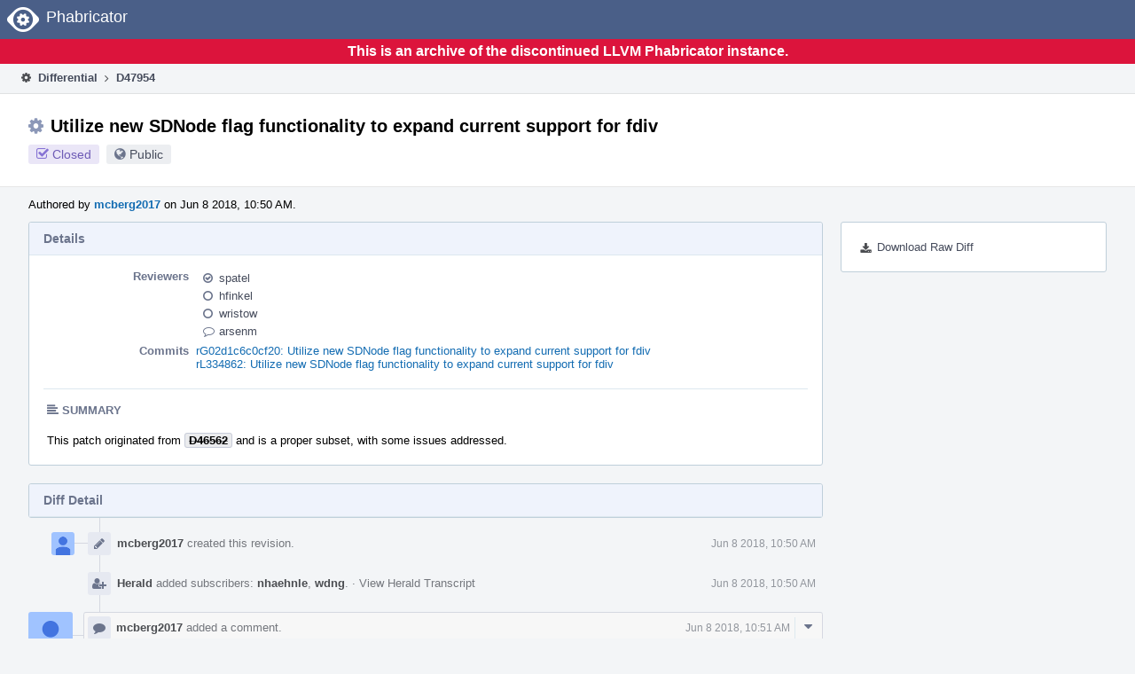

--- FILE ---
content_type: text/html
request_url: https://reviews.llvm.org/D47954?id=151428
body_size: 24672
content:
<!DOCTYPE html>
<html><head><meta charset="utf-8"/><title>⚙ D47954 Utilize new SDNode flag functionality to expand current support for fdiv</title><meta content="width=device-width, initial-scale=1, user-scalable=no" name="viewport"/><link color="#3D4B67" href="overrides/favicon/mask-icon.svg" rel="mask-icon"/><link href="overrides/favicon/favicon-76" rel="apple-touch-icon" sizes="76x76"/><link href="overrides/favicon/favicon-120" rel="apple-touch-icon" sizes="120x120"/><link href="overrides/favicon/favicon-152" rel="apple-touch-icon" sizes="152x152"/><link href="overrides/favicon/favicon" id="favicon" rel="icon"/><meta content="no-referrer" name="referrer"/><link href="overrides/css/differential.pkg.css" rel="stylesheet" type="text/css"/><link href="overrides/css/core.pkg.css" rel="stylesheet" type="text/css"/><script src="overrides/js/init.js" type="text/javascript"></script></head><body class="device-desktop platform-linux phui-theme-blindigo" id=""><div class="main-page-frame" data-autoid="autoid_18" id="main-page-frame"><div class="phabricator-standard-page" id="phabricator-standard-page"><div class="phabricator-main-menu phabricator-main-menu-background" id="UQ0_74"><a class="phabricator-core-user-menu phabricator-core-user-mobile-menu" data-meta="0_207" data-sigil="phui-dropdown-menu" href="#" role="button"><span class="aural-only">Page Menu</span><span aria-hidden="true" class="visual-only phui-icon-view phui-font-fa fa-bars" data-meta="0_208"></span><span class="caret"></span></a><a class="phabricator-main-menu-search-button phabricator-expand-application-menu" data-meta="0_206" data-sigil="jx-toggle-class"><span class="phabricator-menu-button-icon phui-icon-view phui-font-fa fa-search" id="UQ0_91"></span></a><a class="phabricator-main-menu-brand" href="/"><span class="aural-only">Home</span><span class="phabricator-main-menu-eye" style=""></span><span class="phabricator-wordmark">Phabricator</span></a></div><div style="background-color: crimson; color: white; text-align: center; padding: 0.3rem 0;"><h1>This is an archive of the discontinued LLVM Phabricator instance.</h1></div><div class="phabricator-standard-page-body" id="phabricator-standard-page-body"><table class="phui-formation-view" data-meta="0_205" data-sigil="phuix-formation-view" id="UQ0_72"><tbody><tr><td class="phui-formation-desktop-only" data-autoid="autoid_4" id="UQ0_2" style="width: 240px; display: none;"><div class="phui-flank-view phui-flank-view-fixed" id="UQ0_6" style="width: 240px; top: 44px;"><div class="phui-flank-view-head" id="UQ0_3"><div class="phui-flank-header"><div class="phui-flank-header-text">Paths</div><div class="phui-flank-header-hide phui-flank-header-hide-left" data-sigil="phui-flank-header-hide"><span aria-hidden="true" class="visual-only phui-icon-view phui-font-fa fa-chevron-left grey" data-meta="0_2"></span></div></div><ul class="phui-list-view"><li class="phui-list-item-view phui-list-item-type-link phui-list-item-has-icon"><a class="phui-list-item-href" data-meta="0_3" data-sigil="has-key-command" href="#"><span aria-hidden="true" class="visual-only phui-icon-view phui-font-fa fa-list phui-list-item-icon" data-meta="0_4"></span><span class="phui-list-item-name">Table of Contents</span><span class="keyboard-shortcut-key">t</span></a></li></ul></div><div class="phui-flank-view-body" id="UQ0_4" style="max-height: 0px;"><ul class="diff-tree-view"><li class="diff-tree-path" data-autoid="autoid_11"><div class="diff-tree-path-indent" style="margin-left: 0px;"><div class="diff-tree-path-inlines">-</div><div class="diff-tree-path-icon diff-tree-path-icon-hidden"><span class="phui-icon-view phui-font-fa fa-times-circle-o"></span></div><div class="diff-tree-path-icon diff-tree-path-icon-kind"><span class="phui-icon-view phui-font-fa fa-folder-open-o grey"></span></div><div class="diff-tree-path-name">lib/CodeGen/SelectionDAG/</div></div></li><li class="diff-tree-path" data-autoid="autoid_12" style="display: none;"><div class="diff-tree-path-indent" style="margin-left: 0px;"><div class="diff-tree-path-inlines">-</div><div class="diff-tree-path-icon diff-tree-path-icon-hidden"><span class="phui-icon-view phui-font-fa fa-times-circle-o"></span></div><div class="diff-tree-path-icon diff-tree-path-icon-kind"><span class="phui-icon-view phui-font-fa fa-folder-open-o grey"></span></div><div class="diff-tree-path-name">CodeGen/</div></div></li><li class="diff-tree-path" data-autoid="autoid_13" style="display: none;"><div class="diff-tree-path-indent" style="margin-left: 0px;"><div class="diff-tree-path-inlines">-</div><div class="diff-tree-path-icon diff-tree-path-icon-hidden"><span class="phui-icon-view phui-font-fa fa-times-circle-o"></span></div><div class="diff-tree-path-icon diff-tree-path-icon-kind"><span class="phui-icon-view phui-font-fa fa-folder-open-o grey"></span></div><div class="diff-tree-path-name">SelectionDAG/</div></div></li><li class="diff-tree-path diff-tree-path-changeset" data-autoid="autoid_8"><div class="diff-tree-path-indent" style="margin-left: 8px;"><div class="diff-tree-path-inlines diff-tree-path-inlines-visible">1</div><div class="diff-tree-path-icon diff-tree-path-icon-hidden"><span class="phui-icon-view phui-font-fa fa-times-circle-o"></span></div><div class="diff-tree-path-icon diff-tree-path-icon-kind"><span class="phui-icon-view phui-font-fa fa-file-text-o bluetext"></span></div><div class="diff-tree-path-name">DAGCombiner.cpp</div></div></li><li class="diff-tree-path" data-autoid="autoid_14"><div class="diff-tree-path-indent" style="margin-left: 0px;"><div class="diff-tree-path-inlines">-</div><div class="diff-tree-path-icon diff-tree-path-icon-hidden"><span class="phui-icon-view phui-font-fa fa-times-circle-o"></span></div><div class="diff-tree-path-icon diff-tree-path-icon-kind"><span class="phui-icon-view phui-font-fa fa-folder-open-o grey"></span></div><div class="diff-tree-path-name">test/CodeGen/</div></div></li><li class="diff-tree-path" data-autoid="autoid_15" style="display: none;"><div class="diff-tree-path-indent" style="margin-left: 0px;"><div class="diff-tree-path-inlines">-</div><div class="diff-tree-path-icon diff-tree-path-icon-hidden"><span class="phui-icon-view phui-font-fa fa-times-circle-o"></span></div><div class="diff-tree-path-icon diff-tree-path-icon-kind"><span class="phui-icon-view phui-font-fa fa-folder-open-o grey"></span></div><div class="diff-tree-path-name">CodeGen/</div></div></li><li class="diff-tree-path" data-autoid="autoid_16"><div class="diff-tree-path-indent" style="margin-left: 8px;"><div class="diff-tree-path-inlines">-</div><div class="diff-tree-path-icon diff-tree-path-icon-hidden"><span class="phui-icon-view phui-font-fa fa-times-circle-o"></span></div><div class="diff-tree-path-icon diff-tree-path-icon-kind"><span class="phui-icon-view phui-font-fa fa-folder-open-o grey"></span></div><div class="diff-tree-path-name">AMDGPU/</div></div></li><li class="diff-tree-path diff-tree-path-changeset" data-autoid="autoid_9"><div class="diff-tree-path-indent" style="margin-left: 16px;"><div class="diff-tree-path-inlines diff-tree-path-inlines-visible">5</div><div class="diff-tree-path-icon diff-tree-path-icon-hidden"><span class="phui-icon-view phui-font-fa fa-times-circle-o"></span></div><div class="diff-tree-path-icon diff-tree-path-icon-kind"><span class="phui-icon-view phui-font-fa fa-file-text-o bluetext"></span></div><div class="diff-tree-path-name">fdiv.f16.ll</div></div></li><li class="diff-tree-path" data-autoid="autoid_17"><div class="diff-tree-path-indent" style="margin-left: 8px;"><div class="diff-tree-path-inlines">-</div><div class="diff-tree-path-icon diff-tree-path-icon-hidden"><span class="phui-icon-view phui-font-fa fa-times-circle-o"></span></div><div class="diff-tree-path-icon diff-tree-path-icon-kind"><span class="phui-icon-view phui-font-fa fa-folder-open-o grey"></span></div><div class="diff-tree-path-name">X86/</div></div></li><li class="diff-tree-path diff-tree-path-changeset" data-autoid="autoid_10"><div class="diff-tree-path-indent" style="margin-left: 16px;"><div class="diff-tree-path-inlines diff-tree-path-inlines-visible">1</div><div class="diff-tree-path-icon diff-tree-path-icon-hidden"><span class="phui-icon-view phui-font-fa fa-times-circle-o"></span></div><div class="diff-tree-path-icon diff-tree-path-icon-kind"><span class="phui-icon-view phui-font-fa fa-file-text-o bluetext"></span></div><div class="diff-tree-path-name">fmf-flags.ll</div></div></li></ul></div><div class="phui-flank-view-tail" id="UQ0_5"><ul class="phui-list-view"><li class="phui-list-item-view phui-list-item-type-link phui-list-item-has-icon"><a class="phui-list-item-href" data-meta="0_5" data-sigil="has-key-command" href="#"><span aria-hidden="true" class="visual-only phui-icon-view phui-font-fa fa-chevron-left phui-list-item-icon" data-meta="0_6"></span><span class="phui-list-item-name">Hide Panel</span><span class="keyboard-shortcut-key">f</span></a></li><li class="phui-list-item-view phui-list-item-type-link phui-list-item-has-icon"><a class="phui-list-item-href" data-meta="0_7" data-sigil="has-key-command" href="#"><span aria-hidden="true" class="visual-only phui-icon-view phui-font-fa fa-keyboard-o phui-list-item-icon" data-meta="0_8"></span><span class="phui-list-item-name">Keyboard Reference</span><span class="keyboard-shortcut-key">?</span></a></li></ul></div></div></td><td class="phui-formation-desktop-only" data-autoid="autoid_6" id="UQ0_7" style="width: 8px; display: none;"><div class="phui-formation-resizer" id="UQ0_8" style="width: 8px;"></div></td><td class="" data-autoid="autoid_7" id="UQ0_9" style=""><div class="phui-formation-view-content"><div class="phui-crumbs-view phui-crumbs-border"><a class="phui-crumb-view phui-crumb-has-icon" href="/differential/"><span aria-hidden="true" class="visual-only phui-icon-view phui-font-fa fa-cog" data-meta="0_9"></span><span class="phui-crumb-name"> Differential</span> </a><span aria-hidden="true" class="visual-only phui-icon-view phui-font-fa fa-angle-right phui-crumb-divider phui-crumb-view" data-meta="0_10"></span><span class="phui-crumb-view phabricator-last-crumb"><span class="phui-crumb-name"> D47954</span> </span></div><div class="phui-two-column-view phui-side-column-right with-subheader"><div class="phui-two-column-container"><div class="phui-two-column-header"><div class="phui-header-shell phui-header-tall"><h1 class="phui-header-view"><div class="phui-header-row"><div class="phui-header-col2"><span class="phui-header-header"><span aria-hidden="true" class="visual-only phui-icon-view phui-font-fa fa-cog phui-header-icon" data-meta="0_199"></span>Utilize new SDNode flag functionality to expand current support for fdiv</span><div class="phui-header-subheader"><span class="phui-tag-view phui-tag-type-shade phui-tag-indigo phui-tag-shade phui-tag-icon-view"><span class="phui-tag-core"><span aria-hidden="true" class="visual-only phui-icon-view phui-font-fa fa-check-square-o" data-meta="0_202"></span>Closed</span></span><span class="policy-header-callout"><span aria-hidden="true" class="visual-only phui-icon-view phui-font-fa fa-globe bluegrey" data-meta="0_201"></span><a class="policy-link" data-sigil="workflow" href="/policy/explain/PHID-DREV-wyettqxaurta3lan4hu5/view/">Public</a></span></div></div><div class="phui-header-col3"></div></div></h1></div></div><div class="phui-two-column-subheader"><div class="phui-head-thing-view phui-head-has-image head-thing-small"><a aria-hidden="true" class="visual-only phui-head-thing-image" href="/p/mcberg2017/" style="background-image: url(overrides/css/profile.png)"></a>Authored by <strong><a class="phui-handle phui-link-person" href="/p/mcberg2017/">mcberg2017</a></strong> on Jun 8 2018, 10:50 AM.</div></div><div class="phui-two-column-content"><div class="phui-two-column-row grouped"><div class="phui-side-column"><div class=""><div class="phui-box phui-box-border phui-object-box mlt mll mlr phui-two-column-properties"><ul class="phabricator-action-list-view" id="UQ0_0"><li class="phabricator-action-view phabricator-action-view-href action-has-icon" id="UQ0_45" style=""><a class="phabricator-action-view-item" href="/D47954?large=true&amp;id=151428&amp;download=true"><span aria-hidden="true" class="visual-only phui-icon-view phui-font-fa fa-download phabricator-action-view-icon" data-meta="0_147"></span>Download Raw Diff</a></li></ul></div></div></div><div class="phui-main-column"><div class="phui-box phui-box-border phui-object-box mlt mll mlr phui-box-blue-property"><div class="phui-header-shell"><h1 class="phui-header-view"><div class="phui-header-row"><div class="phui-header-col2"><span class="phui-header-header">Details</span></div><div class="phui-header-col3"></div></div></h1></div><div class="phui-property-list-section"><div class="phui-property-list-container grouped"><div class="phui-property-list-properties-wrap"><dl class="phui-property-list-properties"><dt class="phui-property-list-key">Reviewers </dt><dd class="phui-property-list-value"><table class="phui-status-list-view"><tbody><tr class=""><td class="phui-status-item-target"><span aria-hidden="true" class="visual-only phui-icon-view phui-font-fa fa-check-circle-o bluegrey" data-meta="0_15" data-sigil="has-tooltip"></span><a class="phui-handle phui-link-person" data-meta="0_11" data-sigil="hovercard" href="/p/spatel/">spatel</a></td><td class="phui-status-item-note"></td></tr><tr class=""><td class="phui-status-item-target"><span aria-hidden="true" class="visual-only phui-icon-view phui-font-fa fa-circle-o bluegrey" data-meta="0_16" data-sigil="has-tooltip"></span><a class="phui-handle phui-link-person" data-meta="0_12" data-sigil="hovercard" href="/p/hfinkel/">hfinkel</a></td><td class="phui-status-item-note"></td></tr><tr class=""><td class="phui-status-item-target"><span aria-hidden="true" class="visual-only phui-icon-view phui-font-fa fa-circle-o bluegrey" data-meta="0_17" data-sigil="has-tooltip"></span><a class="phui-handle phui-link-person" data-meta="0_13" data-sigil="hovercard" href="/p/wristow/">wristow</a></td><td class="phui-status-item-note"></td></tr><tr class=""><td class="phui-status-item-target"><span aria-hidden="true" class="visual-only phui-icon-view phui-font-fa fa-comment-o bluegrey" data-meta="0_18" data-sigil="has-tooltip"></span><a class="phui-handle phui-link-person" data-meta="0_14" data-sigil="hovercard" href="/p/arsenm/">arsenm</a></td><td class="phui-status-item-note"></td></tr></tbody></table> </dd><dt class="phui-property-list-key">Commits </dt><dd class="phui-property-list-value"><a class="phui-handle" data-meta="0_0" data-sigil="hovercard" href="https://github.com/llvm/llvm-project/commit/02d1c6c0cf20b7c6e4df3c4bba14a55d6195efbd">rG02d1c6c0cf20: Utilize new SDNode flag functionality to expand current support for fdiv</a><br/><a class="phui-handle" data-meta="0_1" data-sigil="hovercard" href="/rL334862">rL334862: Utilize new SDNode flag functionality to expand current support for fdiv</a> </dd></dl></div></div><div class="phui-property-list-section-header"><span class="phui-property-list-section-header-icon"><span aria-hidden="true" class="visual-only phui-icon-view phui-font-fa fa-align-left bluegrey" data-meta="0_19"></span>Summary</span></div><div class="phui-property-list-text-content"><div class="phabricator-remarkup"><p>This patch originated from <a class="phui-tag-view phui-tag-type-object" data-meta="0_20" data-sigil="hovercard" href="/D46562"><span class="phui-tag-core-closed"><span class="phui-tag-core phui-tag-color-object">D46562</span></span></a> and is a proper subset, with some issues addressed.</p></div></div></div></div><div class="phui-box phui-box-border phui-object-box mlt mll mlr phui-box-blue-property"><div class="phui-header-shell"><h1 class="phui-header-view"><div class="phui-header-row"><div class="phui-header-col2"><span class="phui-header-header">Diff Detail</span></div><div class="phui-header-col3"></div></div></h1></div><div class="" data-meta="0_21" data-sigil="phui-tab-group-view"><div id="UQ0_10"><div class=""><div class="phui-property-list-section"></div></div></div></div></div><div class="phui-timeline-view" id="UQ0_11"><h3 class="aural-only">Event Timeline</h3><div class="phui-timeline-event-view phui-timeline-spacer"></div><div class="phui-timeline-shell" data-meta="0_45" data-sigil="transaction anchor-container"><div class="phui-timeline-event-view phui-timeline-minor-event"><div class="phui-timeline-content"><a aria-hidden="true" class="visual-only phui-timeline-image" href="/p/mcberg2017/" style="background-image: url(overrides/css/profile.png)"></a><div class="phui-timeline-wedge" style=""></div><div class="phui-timeline-group"><a class="phabricator-anchor-view" id="1126714" name="1126714"></a><div class="phui-timeline-title phui-timeline-title-with-icon"><span class="phui-timeline-icon-fill"><span aria-hidden="true" class="visual-only phui-icon-view phui-font-fa fa-pencil phui-timeline-icon" data-meta="0_44"></span></span><a class="phui-handle phui-link-person" href="/p/mcberg2017/">mcberg2017</a> created this revision.<span class="phui-timeline-extra"><a data-meta="0_43" data-sigil="has-tooltip" href="#1126714">Jun 8 2018, 10:50 AM</a></span></div></div></div></div></div><div class="phui-timeline-event-view phui-timeline-spacer"></div><div class="phui-timeline-shell" data-meta="0_48" data-sigil="transaction anchor-container"><div class="phui-timeline-event-view phui-timeline-minor-event"><div class="phui-timeline-content"><div class="phui-timeline-wedge" style="display: none;"></div><div class="phui-timeline-group"><a class="phabricator-anchor-view" id="1126723" name="1126723"></a><div class="phui-timeline-title phui-timeline-title-with-icon"><span class="phui-timeline-icon-fill"><span aria-hidden="true" class="visual-only phui-icon-view phui-font-fa fa-user-plus phui-timeline-icon" data-meta="0_47"></span></span><a class="phui-handle" href="/herald/">Herald</a> added subscribers: <a class="phui-handle phui-link-person" data-meta="0_26" data-sigil="hovercard" href="/p/nhaehnle/">nhaehnle</a>, <a class="phui-handle phui-link-person" data-meta="0_27" data-sigil="hovercard" href="/p/wdng/">wdng</a>. <span class="phui-timeline-extra-information"> ·  <a href="/herald/transcript/308847/">View Herald Transcript</a></span><span class="phui-timeline-extra"><a data-meta="0_46" data-sigil="has-tooltip" href="#1126723">Jun 8 2018, 10:50 AM</a></span></div></div></div></div></div><div class="phui-timeline-event-view phui-timeline-spacer"></div><div class="phui-timeline-shell" data-meta="0_57" data-sigil="transaction anchor-container"><div class="phui-timeline-event-view phui-timeline-major-event"><div class="phui-timeline-content"><a aria-hidden="true" class="visual-only phui-timeline-image" href="/p/mcberg2017/" style="background-image: url(overrides/css/profile.png)"></a><div class="phui-timeline-wedge" style=""></div><div class="phui-timeline-group"><div class="phui-timeline-inner-content"><a class="phabricator-anchor-view" id="1126727" name="1126727"></a><div class="phui-timeline-title phui-timeline-title-with-icon phui-timeline-title-with-menu"><span class="phui-timeline-icon-fill"><span aria-hidden="true" class="visual-only phui-icon-view phui-font-fa fa-comment phui-timeline-icon" data-meta="0_56"></span></span><a class="phui-handle phui-link-person" href="/p/mcberg2017/">mcberg2017</a> added a comment.<span class="phui-timeline-extra"><a data-meta="0_55" data-sigil="has-tooltip" href="#1126727">Jun 8 2018, 10:51 AM</a></span></div><a aria-expanded="false" aria-haspopup="true" class="phui-timeline-menu" data-meta="0_53" data-sigil="phui-dropdown-menu" href="#"><span class="aural-only">Comment Actions</span><span aria-hidden="true" class="visual-only phui-icon-view phui-font-fa fa-caret-down" data-meta="0_54"></span></a><div class="phui-timeline-core-content"><span class="transaction-comment" data-meta="0_28" data-sigil="transaction-comment"><div class="phabricator-remarkup"><p>Note, I will unify the multiple/divide context as as before if needed once one or the other is checked in.</p></div></span></div></div></div></div></div></div><div class="phui-timeline-event-view phui-timeline-spacer"></div><div class="phui-timeline-shell" data-meta="0_64" data-sigil="transaction anchor-container"><div class="phui-timeline-event-view phui-timeline-major-event"><div class="phui-timeline-content"><a aria-hidden="true" class="visual-only phui-timeline-image" href="/p/spatel/" style="background-image: url(overrides/css/profile.png)"></a><div class="phui-timeline-wedge" style=""></div><div class="phui-timeline-group"><div class="phui-timeline-inner-content"><a class="phabricator-anchor-view" id="1128496" name="1128496"></a><div class="phui-timeline-title phui-timeline-title-with-icon"><span class="phui-timeline-icon-fill"><span aria-hidden="true" class="visual-only phui-icon-view phui-font-fa fa-comment phui-timeline-icon" data-meta="0_59"></span></span><a class="phui-handle phui-link-person" href="/p/spatel/">spatel</a> added inline comments.<span class="phui-timeline-extra"><a data-meta="0_58" data-sigil="has-tooltip" href="#1128496">Jun 11 2018, 10:11 AM</a></span></div><div class="phui-timeline-core-content"><table class="phabricator-inline-summary-table"><tbody><tr><th class="inline-comment-summary-table-header" colspan="3"><span aria-hidden="true" class="visual-only phui-icon-view phui-font-fa fa-file-code-o darkbluetext mmr" data-meta="0_60"></span>lib/CodeGen/SelectionDAG/DAGCombiner.cpp</th></tr>
<tr><td class="inline-line-number inline-table-dolumn"><a class="num" href="#inline-420653"><span aria-hidden="true" class="visual-only phui-icon-view phui-font-fa fa-share darkbluetext mmr" data-meta="0_61"></span>743–745</a></td><td class="inline-summary-content inline-table-dolumn" colspan="2"><div class="phabricator-remarkup"><span class="transaction-comment" data-meta="0_29" data-sigil="transaction-comment"><div class="phabricator-remarkup"><p>See comments in <a class="phui-tag-view phui-tag-type-object" data-meta="0_22" data-sigil="hovercard" href="/D47911"><span class="phui-tag-core-closed"><span class="phui-tag-core phui-tag-color-object">D47911</span></span></a> - we're adding FMF constraints where there were none before?</p></div></span></div></td></tr>
<tr><th class="inline-comment-summary-table-header" colspan="3"><span aria-hidden="true" class="visual-only phui-icon-view phui-font-fa fa-file-code-o darkbluetext mmr" data-meta="0_62"></span>test/CodeGen/AMDGPU/fdiv.f16.ll</th></tr>
<tr><td class="inline-line-number inline-table-dolumn"><a class="num" href="#inline-420658"><span aria-hidden="true" class="visual-only phui-icon-view phui-font-fa fa-share darkbluetext mmr" data-meta="0_63"></span>221</a></td><td class="inline-summary-content inline-table-dolumn" colspan="2"><div class="phabricator-remarkup"><span class="transaction-comment" data-meta="0_30" data-sigil="transaction-comment"><div class="phabricator-remarkup"><p>I don't know enough about AMDGPU to understand what this diff means.</p>

<p>I'd prefer that we add a test for some target where this kind of test currently produces fdiv asm, and this patch will allow it to become an fmul.</p></div></span></div></td></tr></tbody></table></div></div></div></div></div></div><div class="phui-timeline-event-view phui-timeline-spacer"></div><div class="phui-timeline-shell" data-meta="0_73" data-sigil="transaction anchor-container"><div class="phui-timeline-event-view phui-timeline-major-event"><div class="phui-timeline-content"><a aria-hidden="true" class="visual-only phui-timeline-image" href="/p/mcberg2017/" style="background-image: url(overrides/css/profile.png)"></a><div class="phui-timeline-wedge" style=""></div><div class="phui-timeline-group"><div class="phui-timeline-inner-content"><a class="phabricator-anchor-view" id="1128696" name="1128696"></a><div class="phui-timeline-title phui-timeline-title-with-icon phui-timeline-title-with-menu"><span class="phui-timeline-icon-fill"><span aria-hidden="true" class="visual-only phui-icon-view phui-font-fa fa-comment phui-timeline-icon" data-meta="0_72"></span></span><a class="phui-handle phui-link-person" href="/p/mcberg2017/">mcberg2017</a> added a comment.<span class="phui-timeline-extra"><a data-meta="0_71" data-sigil="has-tooltip" href="#1128696">Jun 11 2018, 12:04 PM</a></span></div><a aria-expanded="false" aria-haspopup="true" class="phui-timeline-menu" data-meta="0_69" data-sigil="phui-dropdown-menu" href="#"><span class="aural-only">Comment Actions</span><span aria-hidden="true" class="visual-only phui-icon-view phui-font-fa fa-caret-down" data-meta="0_70"></span></a><div class="phui-timeline-core-content"><span class="transaction-comment" data-meta="0_31" data-sigil="transaction-comment"><div class="phabricator-remarkup"><p>Be advised that I am splitting the remaining fmul, fdiv and fadd reviews out for negation context, it will have its own review shortly.  The old reviews will remain but only under visit wrt context.</p></div></span></div></div></div></div></div></div><div class="phui-timeline-event-view phui-timeline-spacer"></div><div class="phui-timeline-shell phui-timeline-sky" data-meta="0_84" data-sigil="transaction anchor-container"><div class="phui-timeline-event-view phui-timeline-major-event"><div class="phui-timeline-content"><a aria-hidden="true" class="visual-only phui-timeline-image" href="/p/mcberg2017/" style="background-image: url(overrides/css/profile.png)"></a><div class="phui-timeline-wedge" style=""></div><div class="phui-timeline-group"><div class="phui-timeline-inner-content"><a class="phabricator-anchor-view" id="1128822" name="1128822"></a><div class="phui-timeline-title phui-timeline-title-with-icon phui-timeline-title-with-menu"><span class="phui-timeline-icon-fill fill-has-color phui-timeline-icon-fill-sky"><span aria-hidden="true" class="visual-only phui-icon-view phui-font-fa fa-refresh phui-timeline-icon" data-meta="0_81"></span></span><a class="phui-handle phui-link-person" href="/p/mcberg2017/">mcberg2017</a> updated this revision to <a class="phui-handle" href="/differential/diff/150822/">Diff 150822</a>.<span class="phui-timeline-extra"><a data-meta="0_80" data-sigil="has-tooltip" href="#1128822">Jun 11 2018, 1:16 PM</a></span></div><a aria-expanded="false" aria-haspopup="true" class="phui-timeline-menu" data-meta="0_78" data-sigil="phui-dropdown-menu" href="#"><span class="aural-only">Comment Actions</span><span aria-hidden="true" class="visual-only phui-icon-view phui-font-fa fa-caret-down" data-meta="0_79"></span></a><div class="phui-timeline-core-content"><span class="transaction-comment" data-meta="0_32" data-sigil="transaction-comment"><div class="phabricator-remarkup"><p>Removed negation context...</p></div></span><table class="phabricator-inline-summary-table"><tbody><tr><th class="inline-comment-summary-table-header" colspan="3"><span aria-hidden="true" class="visual-only phui-icon-view phui-font-fa fa-file-code-o darkbluetext mmr" data-meta="0_82"></span>test/CodeGen/AMDGPU/fdiv.f16.ll</th></tr>
<tr><td class="inline-line-number inline-table-dolumn"><a class="num" href="#inline-420758"><span aria-hidden="true" class="visual-only phui-icon-view phui-font-fa fa-share darkbluetext mmr" data-meta="0_83"></span>221</a></td><td class="inline-summary-content inline-table-dolumn" colspan="2"><div class="phabricator-remarkup"><span class="transaction-comment" data-meta="0_33" data-sigil="transaction-comment"><div class="phabricator-remarkup"><p>Working on it, should have a new test in bit...</p></div></span></div></td></tr></tbody></table></div></div></div></div></div></div><div class="phui-timeline-event-view phui-timeline-spacer"></div><div class="phui-timeline-shell" data-meta="0_89" data-sigil="transaction anchor-container"><div class="phui-timeline-event-view phui-timeline-major-event"><div class="phui-timeline-content"><a aria-hidden="true" class="visual-only phui-timeline-image" href="/p/arsenm/" style="background-image: url(overrides/css/profile.png)"></a><div class="phui-timeline-wedge" style=""></div><div class="phui-timeline-group"><div class="phui-timeline-inner-content"><a class="phabricator-anchor-view" id="1128972" name="1128972"></a><div class="phui-timeline-title phui-timeline-title-with-icon"><span class="phui-timeline-icon-fill"><span aria-hidden="true" class="visual-only phui-icon-view phui-font-fa fa-comment phui-timeline-icon" data-meta="0_86"></span></span><a class="phui-handle phui-link-person" href="/p/arsenm/">arsenm</a> added inline comments.<span class="phui-timeline-extra"><a data-meta="0_85" data-sigil="has-tooltip" href="#1128972">Jun 11 2018, 2:36 PM</a></span></div><div class="phui-timeline-core-content"><table class="phabricator-inline-summary-table"><tbody><tr><th class="inline-comment-summary-table-header" colspan="3"><span aria-hidden="true" class="visual-only phui-icon-view phui-font-fa fa-file-code-o darkbluetext mmr" data-meta="0_87"></span>test/CodeGen/AMDGPU/fdiv.f16.ll</th></tr>
<tr><td class="inline-line-number inline-table-dolumn"><a class="num" href="#inline-420820"><span aria-hidden="true" class="visual-only phui-icon-view phui-font-fa fa-share darkbluetext mmr" data-meta="0_88"></span>221</a></td><td class="inline-summary-content inline-table-dolumn" colspan="2"><div class="phabricator-remarkup"><span class="transaction-comment" data-meta="0_34" data-sigil="transaction-comment"><div class="phabricator-remarkup"><p>Changing the value of the constant here is pretty suspicious</p></div></span></div></td></tr></tbody></table></div></div></div></div></div></div><div class="phui-timeline-event-view phui-timeline-spacer"></div><div class="phui-timeline-shell" data-meta="0_94" data-sigil="transaction anchor-container"><div class="phui-timeline-event-view phui-timeline-major-event"><div class="phui-timeline-content"><a aria-hidden="true" class="visual-only phui-timeline-image" href="/p/mcberg2017/" style="background-image: url(overrides/css/profile.png)"></a><div class="phui-timeline-wedge" style=""></div><div class="phui-timeline-group"><div class="phui-timeline-inner-content"><a class="phabricator-anchor-view" id="1129239" name="1129239"></a><div class="phui-timeline-title phui-timeline-title-with-icon"><span class="phui-timeline-icon-fill"><span aria-hidden="true" class="visual-only phui-icon-view phui-font-fa fa-comment phui-timeline-icon" data-meta="0_91"></span></span><a class="phui-handle phui-link-person" href="/p/mcberg2017/">mcberg2017</a> added inline comments.<span class="phui-timeline-extra"><a data-meta="0_90" data-sigil="has-tooltip" href="#1129239">Jun 11 2018, 7:47 PM</a></span></div><div class="phui-timeline-core-content"><table class="phabricator-inline-summary-table"><tbody><tr><th class="inline-comment-summary-table-header" colspan="3"><span aria-hidden="true" class="visual-only phui-icon-view phui-font-fa fa-file-code-o darkbluetext mmr" data-meta="0_92"></span>test/CodeGen/AMDGPU/fdiv.f16.ll</th></tr>
<tr><td class="inline-line-number inline-table-dolumn"><a class="num" href="#inline-420960"><span aria-hidden="true" class="visual-only phui-icon-view phui-font-fa fa-share darkbluetext mmr" data-meta="0_93"></span>221</a></td><td class="inline-summary-content inline-table-dolumn" colspan="2"><div class="phabricator-remarkup"><span class="transaction-comment" data-meta="0_35" data-sigil="transaction-comment"><div class="phabricator-remarkup"><p>So I walked through the APFloat interface, it does return the correct 16bit value, 0x2E66, which is then converted to <a class="phui-tag-view phui-tag-type-object" data-meta="0_23" data-sigil="hovercard" href="/F32"><span class="phui-tag-core phui-tag-color-object">F32</span></a>, and is 0x3dccc000.  The old value bypassed conversion in visitFDIV and we given the decimal value of 1/10 which is in 32bit is 0x3dcccccd.  The new behavior is more correct than what used to happen since we are being asked to rcp divide approximate a 16bit value.</p></div></span></div></td></tr></tbody></table></div></div></div></div></div></div><div class="phui-timeline-event-view phui-timeline-spacer"></div><div class="phui-timeline-shell" data-meta="0_105" data-sigil="transaction anchor-container"><div class="phui-timeline-event-view phui-timeline-major-event"><div class="phui-timeline-content"><a aria-hidden="true" class="visual-only phui-timeline-image" href="/p/mcberg2017/" style="background-image: url(overrides/css/profile.png)"></a><div class="phui-timeline-wedge" style=""></div><div class="phui-timeline-group"><div class="phui-timeline-inner-content"><a class="phabricator-anchor-view" id="1132672" name="1132672"></a><div class="phui-timeline-title phui-timeline-title-with-icon phui-timeline-title-with-menu"><span class="phui-timeline-icon-fill"><span aria-hidden="true" class="visual-only phui-icon-view phui-font-fa fa-comment phui-timeline-icon" data-meta="0_102"></span></span><a class="phui-handle phui-link-person" href="/p/mcberg2017/">mcberg2017</a> added a comment.<span class="phui-timeline-extra"><a data-meta="0_101" data-sigil="has-tooltip" href="#1132672">Jun 14 2018, 11:15 AM</a></span></div><a aria-expanded="false" aria-haspopup="true" class="phui-timeline-menu" data-meta="0_99" data-sigil="phui-dropdown-menu" href="#"><span class="aural-only">Comment Actions</span><span aria-hidden="true" class="visual-only phui-icon-view phui-font-fa fa-caret-down" data-meta="0_100"></span></a><div class="phui-timeline-core-content"><span class="transaction-comment" data-meta="0_36" data-sigil="transaction-comment"><div class="phabricator-remarkup"><p>I will see about adding a fdiv const test to the fmf flag tests as well</p></div></span><table class="phabricator-inline-summary-table"><tbody><tr><th class="inline-comment-summary-table-header" colspan="3"><span aria-hidden="true" class="visual-only phui-icon-view phui-font-fa fa-file-code-o darkbluetext mmr" data-meta="0_103"></span>test/CodeGen/AMDGPU/fdiv.f16.ll</th></tr>
<tr><td class="inline-line-number inline-table-dolumn"><a class="num" href="#inline-422166"><span aria-hidden="true" class="visual-only phui-icon-view phui-font-fa fa-share darkbluetext mmr" data-meta="0_104"></span>221</a></td><td class="inline-summary-content inline-table-dolumn" colspan="2"><div class="phabricator-remarkup"><span class="transaction-comment" data-meta="0_37" data-sigil="transaction-comment"><div class="phabricator-remarkup"><p>Matt and I have discussed this offline noting that the new behavior is correct wrt to the changed constants in the this test.</p></div></span></div></td></tr></tbody></table></div></div></div></div></div></div><div class="phui-timeline-event-view phui-timeline-spacer"></div><div class="phui-timeline-shell phui-timeline-sky" data-meta="0_114" data-sigil="transaction anchor-container"><div class="phui-timeline-event-view phui-timeline-major-event"><div class="phui-timeline-content"><a aria-hidden="true" class="visual-only phui-timeline-image" href="/p/mcberg2017/" style="background-image: url(overrides/css/profile.png)"></a><div class="phui-timeline-wedge" style=""></div><div class="phui-timeline-group"><div class="phui-timeline-inner-content"><a class="phabricator-anchor-view" id="1133014" name="1133014"></a><div class="phui-timeline-title phui-timeline-title-with-icon phui-timeline-title-with-menu"><span class="phui-timeline-icon-fill fill-has-color phui-timeline-icon-fill-sky"><span aria-hidden="true" class="visual-only phui-icon-view phui-font-fa fa-refresh phui-timeline-icon" data-meta="0_113"></span></span><a class="phui-handle phui-link-person" href="/p/mcberg2017/">mcberg2017</a> updated this revision to <a class="phui-handle" href="/differential/diff/151428/">Diff 151428</a>.<span class="phui-timeline-extra"><a data-meta="0_112" data-sigil="has-tooltip" href="#1133014">Jun 14 2018, 2:33 PM</a></span></div><a aria-expanded="false" aria-haspopup="true" class="phui-timeline-menu" data-meta="0_110" data-sigil="phui-dropdown-menu" href="#"><span class="aural-only">Comment Actions</span><span aria-hidden="true" class="visual-only phui-icon-view phui-font-fa fa-caret-down" data-meta="0_111"></span></a><div class="phui-timeline-core-content"><span class="transaction-comment" data-meta="0_38" data-sigil="transaction-comment"><div class="phabricator-remarkup"><p>Added test for fmf path.</p></div></span></div></div></div></div></div></div><div class="phui-timeline-event-view phui-timeline-spacer"></div><div class="phui-timeline-shell phui-timeline-sky" data-meta="0_123" data-sigil="transaction anchor-container"><div class="phui-timeline-event-view phui-timeline-major-event"><div class="phui-timeline-content"><a aria-hidden="true" class="visual-only phui-timeline-image" href="/p/mcberg2017/" style="background-image: url(overrides/css/profile.png)"></a><div class="phui-timeline-wedge" style=""></div><div class="phui-timeline-group"><div class="phui-timeline-inner-content"><a class="phabricator-anchor-view" id="1133027" name="1133027"></a><div class="phui-timeline-title phui-timeline-title-with-icon phui-timeline-title-with-menu"><span class="phui-timeline-icon-fill fill-has-color phui-timeline-icon-fill-sky"><span aria-hidden="true" class="visual-only phui-icon-view phui-font-fa fa-refresh phui-timeline-icon" data-meta="0_122"></span></span><a class="phui-handle phui-link-person" href="/p/mcberg2017/">mcberg2017</a> updated this revision to <a class="phui-handle" href="/differential/diff/151429/">Diff 151429</a>.<span class="phui-timeline-extra"><a data-meta="0_121" data-sigil="has-tooltip" href="#1133027">Jun 14 2018, 2:49 PM</a></span></div><a aria-expanded="false" aria-haspopup="true" class="phui-timeline-menu" data-meta="0_119" data-sigil="phui-dropdown-menu" href="#"><span class="aural-only">Comment Actions</span><span aria-hidden="true" class="visual-only phui-icon-view phui-font-fa fa-caret-down" data-meta="0_120"></span></a><div class="phui-timeline-core-content"><span class="transaction-comment" data-meta="0_39" data-sigil="transaction-comment"><div class="phabricator-remarkup"><p>Tighter binding of the folded constant to the multiply produced in the check patterns.  Please note the long constant 1036828672 is the hex value 0x3DCCC000 and is represented as float 0.0999755859, this shows the same propagation as the AMDGPU test, first folding the constant 1/10 to <a class="phui-tag-view phui-tag-type-object" data-meta="0_24" data-sigil="hovercard" href="/F16"><span class="phui-tag-core phui-tag-color-object">F16</span></a> and then converting it to <a class="phui-tag-view phui-tag-type-object" data-meta="0_25" data-sigil="hovercard" href="/F32"><span class="phui-tag-core phui-tag-color-object">F32</span></a>.</p></div></span></div></div></div></div></div></div><div class="phui-timeline-event-view phui-timeline-spacer"></div><div class="phui-timeline-shell phui-timeline-green" data-meta="0_134" data-sigil="transaction anchor-container"><div class="phui-timeline-event-view phui-timeline-major-event"><div class="phui-timeline-content"><a aria-hidden="true" class="visual-only phui-timeline-image" href="/p/spatel/" style="background-image: url(overrides/css/profile.png)"></a><div class="phui-timeline-wedge" style=""></div><div class="phui-timeline-group"><div class="phui-timeline-inner-content"><a class="phabricator-anchor-view" id="1133978" name="1133978"></a><div class="phui-timeline-title phui-timeline-title-with-icon phui-timeline-title-with-menu"><span class="phui-timeline-icon-fill fill-has-color phui-timeline-icon-fill-green"><span aria-hidden="true" class="visual-only phui-icon-view phui-font-fa fa-check-circle-o phui-timeline-icon" data-meta="0_131"></span></span><a class="phui-handle phui-link-person" href="/p/spatel/">spatel</a> accepted this revision.<span class="phui-timeline-extra"><a data-meta="0_130" data-sigil="has-tooltip" href="#1133978">Jun 15 2018, 12:33 PM</a></span></div><a aria-expanded="false" aria-haspopup="true" class="phui-timeline-menu" data-meta="0_128" data-sigil="phui-dropdown-menu" href="#"><span class="aural-only">Comment Actions</span><span aria-hidden="true" class="visual-only phui-icon-view phui-font-fa fa-caret-down" data-meta="0_129"></span></a><div class="phui-timeline-core-content"><span class="transaction-comment" data-meta="0_40" data-sigil="transaction-comment"><div class="phabricator-remarkup"><p>LGTM.</p></div></span><table class="phabricator-inline-summary-table"><tbody><tr><th class="inline-comment-summary-table-header" colspan="3"><span aria-hidden="true" class="visual-only phui-icon-view phui-font-fa fa-file-code-o darkbluetext mmr" data-meta="0_132"></span>test/CodeGen/X86/fmf-flags.ll</th></tr>
<tr><td class="inline-line-number inline-table-dolumn"><a class="num" href="#inline-422622"><span aria-hidden="true" class="visual-only phui-icon-view phui-font-fa fa-share darkbluetext mmr" data-meta="0_133"></span>12–16</a></td><td class="inline-summary-content inline-table-dolumn" colspan="2"><div class="phabricator-remarkup"><span class="transaction-comment" data-meta="0_41" data-sigil="transaction-comment"><div class="phabricator-remarkup"><p>This is an interesting difference. Before this patch, we wouldn't recognize that we could use an estimate from the fdiv node, but we did recognize that we could use an estimate on the square root itself. But at that point, we don't realize that we're actually calculating a reciprocal square root (as opposed to a plain square root estimate)...so we generate the safety check for a 0.0 input.</p></div></span></div></td></tr></tbody></table></div></div></div></div></div></div><div class="phui-timeline-event-view phui-timeline-spacer"></div><div class="phui-timeline-shell phui-timeline-green" data-meta="0_137" data-sigil="transaction anchor-container"><div class="phui-timeline-event-view phui-timeline-minor-event"><div class="phui-timeline-content"><a aria-hidden="true" class="visual-only phui-timeline-image" href="/p/spatel/" style="background-image: url(overrides/css/profile.png)"></a><div class="phui-timeline-wedge" style=""></div><div class="phui-timeline-group"><a class="phabricator-anchor-view" id="1133981" name="1133981"></a><div class="phui-timeline-title phui-timeline-title-with-icon"><span class="phui-timeline-icon-fill fill-has-color phui-timeline-icon-fill-green"><span aria-hidden="true" class="visual-only phui-icon-view phui-font-fa fa-check phui-timeline-icon" data-meta="0_136"></span></span>This revision is now accepted and ready to land.<span class="phui-timeline-extra"><a data-meta="0_135" data-sigil="has-tooltip" href="#1133981">Jun 15 2018, 12:33 PM</a></span></div></div></div></div></div><div class="phui-timeline-event-view phui-timeline-spacer"></div><div class="phui-timeline-shell phui-timeline-indigo" data-meta="0_141" data-sigil="transaction anchor-container"><div class="phui-timeline-event-view phui-timeline-minor-event"><div class="phui-timeline-content"><a aria-hidden="true" class="visual-only phui-timeline-image" href="/p/mcberg2017/" style="background-image: url(overrides/css/profile.png)"></a><div class="phui-timeline-wedge" style=""></div><div class="phui-timeline-group"><a class="phabricator-anchor-view" id="1134122" name="1134122"></a><div class="phui-timeline-title phui-timeline-title-with-icon"><span class="phui-timeline-icon-fill fill-has-color phui-timeline-icon-fill-indigo"><span aria-hidden="true" class="visual-only phui-icon-view phui-font-fa fa-check phui-timeline-icon" data-meta="0_139"></span></span>Closed by commit <a class="phui-handle" href="/rL334862">rL334862: Utilize new SDNode flag functionality to expand current support for fdiv</a> (authored by <a class="phui-handle phui-link-person" href="/p/mcberg2017/">mcberg2017</a>). <span class="phui-timeline-extra-information"> ·  <a data-sigil="workflow" href="/differential/revision/closedetails/PHID-XACT-DREV-a3pivw2z6yyedzk/">Explain Why</a></span><span class="phui-timeline-extra"><a data-meta="0_138" data-sigil="has-tooltip" href="#1134122">Jun 15 2018, 1:49 PM</a></span></div><div class="phui-timeline-title phui-timeline-title-with-icon"><span class="phui-timeline-icon-fill fill-has-color phui-timeline-icon-fill-sky"><span aria-hidden="true" class="visual-only phui-icon-view phui-font-fa fa-refresh phui-timeline-icon" data-meta="0_140"></span></span>This revision was automatically updated to reflect the committed changes.</div></div></div></div></div><div class="phui-timeline-event-view phui-timeline-spacer"></div><div class="phui-timeline-shell" data-meta="0_144" data-sigil="transaction anchor-container"><div class="phui-timeline-event-view phui-timeline-minor-event"><div class="phui-timeline-content"><div class="phui-timeline-wedge" style="display: none;"></div><div class="phui-timeline-group"><a class="phabricator-anchor-view" id="1134123" name="1134123"></a><div class="phui-timeline-title phui-timeline-title-with-icon"><span class="phui-timeline-icon-fill"><span aria-hidden="true" class="visual-only phui-icon-view phui-font-fa fa-user-plus phui-timeline-icon" data-meta="0_143"></span></span><a class="phui-handle" href="/herald/">Herald</a> added a subscriber: <a class="phui-handle phui-link-person" data-meta="0_42" data-sigil="hovercard" href="/p/llvm-commits/">llvm-commits</a>. <span class="phui-timeline-extra-information"> ·  <a href="/herald/transcript/312429/">View Herald Transcript</a></span><span class="phui-timeline-extra"><a data-meta="0_142" data-sigil="has-tooltip" href="#1134123">Jun 15 2018, 1:49 PM</a></span></div></div></div></div></div><div class="phui-timeline-event-view phui-timeline-spacer"></div></div></div></div></div><div class="phui-two-column-content phui-two-column-footer"><legend class="phabricator-anchor-navigation-marker" data-meta="0_159" data-sigil="marker"></legend><a class="phabricator-anchor-view" id="toc" name="toc"></a><div class="phui-box phui-box-border phui-object-box mlt mll mlr phui-box-blue-property"><div class="phui-header-shell"><h1 class="phui-header-view"><div class="phui-header-row"><div class="phui-header-col2"><span class="phui-header-header">Revision Contents</span></div><div class="phui-header-col3"></div></div></h1></div><div class="" data-meta="0_178" data-sigil="phui-tab-group-view"><ul class="phui-list-view phui-list-navbar phui-list-navbar-horizontal"><li class="phui-list-item-view phui-list-item-type-link phui-list-item-selected" data-meta="0_179" data-sigil="phui-tab-view"><a class="phui-list-item-href" data-sigil="" href="#"><span class="phui-list-item-name">Files</span></a></li><li class="phui-list-item-view phui-list-item-type-link" data-meta="0_180" data-sigil="phui-tab-view"><a class="phui-list-item-href" data-sigil="" href="#"><span class="phui-list-item-name">History</span></a></li><li class="phui-list-item-view phui-list-item-type-link" data-meta="0_181" data-sigil="phui-tab-view"><a class="phui-list-item-href" data-sigil="" href="#"><span class="phui-list-item-name">Commits</span></a></li></ul><div id="UQ0_64"><div class=""><div class="aphront-table-wrap"><table class="aphront-table-view aphront-table-view-compact"><tbody><tr><th class="diff-toc-path wide">Path</th><th class="right aphront-table-view-nodevice">Size</th></tr><tr class="diff-toc-no-changeset-row"><td class="diff-toc-path wide"><div style="padding-left: 0px;"><table><tbody><tr class="diff-path-new"><td><span aria-hidden="true" class="visual-only phui-icon-view phui-font-fa fa-folder-open-o grey" data-meta="0_162"></span></td><td><div class="">lib/</div></td><td><div class="">CodeGen/</div></td><td><div class="">SelectionDAG/</div></td></tr></tbody></table></div></td><td class="right aphront-table-view-nodevice"></td></tr><tr class="alt alt-diff-toc-changeset-row"><td class="diff-toc-path wide"><div style="padding-left: 16px;"><table><tbody><tr class="diff-path-new"><td><span aria-hidden="true" class="visual-only phui-icon-view phui-font-fa fa-file-text-o bluetext" data-meta="0_164"></span></td><td><div class=""><a data-meta="0_165" data-sigil="differential-load" href="#change-SowgZab8ZLD7">DAGCombiner.cpp</a></div></td></tr></tbody></table></div></td><td class="right aphront-table-view-nodevice">2 lines</td></tr><tr class="diff-toc-no-changeset-row"><td class="diff-toc-path wide"><div style="padding-left: 0px;"><table><tbody><tr class="diff-path-new"><td><span aria-hidden="true" class="visual-only phui-icon-view phui-font-fa fa-folder-open-o grey" data-meta="0_167"></span></td><td><div class="">test/</div></td><td><div class="">CodeGen/</div></td></tr></tbody></table></div></td><td class="right aphront-table-view-nodevice"></td></tr><tr class="alt alt-diff-toc-no-changeset-row"><td class="diff-toc-path wide"><div style="padding-left: 16px;"><table><tbody><tr class="diff-path-new"><td><span aria-hidden="true" class="visual-only phui-icon-view phui-font-fa fa-folder-open-o grey" data-meta="0_169"></span></td><td><div class="">AMDGPU/</div></td></tr></tbody></table></div></td><td class="right aphront-table-view-nodevice"></td></tr><tr class="diff-toc-changeset-row"><td class="diff-toc-path wide"><div style="padding-left: 32px;"><table><tbody><tr class="diff-path-new"><td><span aria-hidden="true" class="visual-only phui-icon-view phui-font-fa fa-file-text-o bluetext" data-meta="0_171"></span></td><td><div class=""><a data-meta="0_172" data-sigil="differential-load" href="#change-Qb6LOV7KbGlM">fdiv.f16.ll</a></div></td></tr></tbody></table></div></td><td class="right aphront-table-view-nodevice">4 lines</td></tr><tr class="alt alt-diff-toc-no-changeset-row"><td class="diff-toc-path wide"><div style="padding-left: 16px;"><table><tbody><tr class="diff-path-new"><td><span aria-hidden="true" class="visual-only phui-icon-view phui-font-fa fa-folder-open-o grey" data-meta="0_174"></span></td><td><div class="">X86/</div></td></tr></tbody></table></div></td><td class="right aphront-table-view-nodevice"></td></tr><tr class="diff-toc-changeset-row"><td class="diff-toc-path wide"><div style="padding-left: 32px;"><table><tbody><tr class="diff-path-new"><td><span aria-hidden="true" class="visual-only phui-icon-view phui-font-fa fa-file-text-o bluetext" data-meta="0_176"></span></td><td><div class=""><a data-meta="0_177" data-sigil="differential-load" href="#change-Uxhk5vtZFg4V">fmf-flags.ll</a></div></td></tr></tbody></table></div></td><td class="right aphront-table-view-nodevice">38 lines</td></tr></tbody></table></div></div></div><div id="UQ0_65" style="display: none;"><div class=""><form action="/D47954#toc"><div class="aphront-table-wrap"><table class="aphront-table-view"><tbody><tr><th class="pri">Diff</th><th>ID</th><th class="aphront-table-view-nodevice">Base</th><th class="wide">Description</th><th class="date aphront-table-view-nodevice">Created</th><th class="center aphront-table-view-nodevice">Lint</th><th class="center aphront-table-view-nodevice">Unit</th><th class="center differential-update-history-old"></th><th class="center differential-update-history-new"></th></tr><tr class="differential-update-history-old-now"><td class="pri">Base</td><td><a href="/D47954?id="></a></td><td class="aphront-table-view-nodevice"></td><td class="wide">Base</td><td class="date aphront-table-view-nodevice"></td><td class="center aphront-table-view-nodevice"></td><td class="center aphront-table-view-nodevice"></td><td class="center differential-update-history-old"><div class="differential-update-history-radio"><input checked="checked" id="UQ0_67" name="vs" type="radio"/></div></td><td class="center differential-update-history-new"></td></tr><tr class="alt"><td class="pri">Diff 1</td><td><a href="/D47954?id=150542">150542</a></td><td class="aphront-table-view-nodevice"></td><td class="wide"></td><td class="date aphront-table-view-nodevice">Jun 8 2018, 10:48 AM</td><td class="center aphront-table-view-nodevice"><div class="lintunit-star" title="Lint Skipped"><span class="diff-star-skip">★</span></div></td><td class="center aphront-table-view-nodevice"><div class="lintunit-star" title="Unit Tests Skipped"><span class="diff-star-skip">★</span></div></td><td class="center differential-update-history-old"><div class="differential-update-history-radio"><input id="UQ0_68" name="vs" type="radio" value="150542"/></div></td><td class="center differential-update-history-new"><div class="differential-update-history-radio"><input data-sigil="differential-new-radio" name="id" type="radio" value="150542"/></div></td></tr><tr><td class="pri">Diff 2</td><td><a href="/D47954?id=150822">150822</a></td><td class="aphront-table-view-nodevice"></td><td class="wide"></td><td class="date aphront-table-view-nodevice">Jun 11 2018, 1:16 PM</td><td class="center aphront-table-view-nodevice"><div class="lintunit-star" title="Lint Skipped"><span class="diff-star-skip">★</span></div></td><td class="center aphront-table-view-nodevice"><div class="lintunit-star" title="Unit Tests Skipped"><span class="diff-star-skip">★</span></div></td><td class="center differential-update-history-old"><div class="differential-update-history-radio"><input id="UQ0_69" name="vs" type="radio" value="150822"/></div></td><td class="center differential-update-history-new"><div class="differential-update-history-radio"><input data-sigil="differential-new-radio" name="id" type="radio" value="150822"/></div></td></tr><tr class="alt alt-differential-update-history-new-now"><td class="pri">Diff 3</td><td><a href="/D47954?id=151428">151428</a></td><td class="aphront-table-view-nodevice"></td><td class="wide"></td><td class="date aphront-table-view-nodevice">Jun 14 2018, 2:33 PM</td><td class="center aphront-table-view-nodevice"><div class="lintunit-star" title="Lint Skipped"><span class="diff-star-skip">★</span></div></td><td class="center aphront-table-view-nodevice"><div class="lintunit-star" title="Unit Tests Skipped"><span class="diff-star-skip">★</span></div></td><td class="center differential-update-history-old"><div class="differential-update-history-radio"><input disabled="disabled" id="UQ0_70" name="vs" type="radio" value="151428"/></div></td><td class="center differential-update-history-new"><div class="differential-update-history-radio"><input checked="checked" data-sigil="differential-new-radio" name="id" type="radio" value="151428"/></div></td></tr><tr><td class="pri">Diff 4</td><td><a href="/D47954?id=151429">151429</a></td><td class="aphront-table-view-nodevice"></td><td class="wide"></td><td class="date aphront-table-view-nodevice">Jun 14 2018, 2:47 PM</td><td class="center aphront-table-view-nodevice"><div class="lintunit-star" title="Lint Skipped"><span class="diff-star-skip">★</span></div></td><td class="center aphront-table-view-nodevice"><div class="lintunit-star" title="Unit Tests Skipped"><span class="diff-star-skip">★</span></div></td><td class="center differential-update-history-old"><div class="differential-update-history-radio"><input disabled="disabled" id="UQ0_71" name="vs" type="radio" value="151429"/></div></td><td class="center differential-update-history-new"><div class="differential-update-history-radio"><input data-sigil="differential-new-radio" name="id" type="radio" value="151429"/></div></td></tr><tr class="alt"><td class="pri">Diff 5</td><td><a href="/D47954?id=151556">151556</a></td><td class="aphront-table-view-nodevice">334861</td><td class="wide">rL334862</td><td class="date aphront-table-view-nodevice">Jun 15 2018, 1:44 PM</td><td class="center aphront-table-view-nodevice"><div class="lintunit-star" title="Automatic diff as part of commit; lint not applicable."><span class="diff-star-skip">★</span></div></td><td class="center aphront-table-view-nodevice"><div class="lintunit-star" title="Automatic diff as part of commit; unit tests not applicable."><span class="diff-star-skip">★</span></div></td><td class="center differential-update-history-old"></td><td class="center differential-update-history-new"><div class="differential-update-history-radio"><input data-sigil="differential-new-radio" name="id" type="radio" value="151556"/></div></td></tr></tbody></table></div></form></div></div><div id="UQ0_66" style="display: none;"><div class=""></div></div></div></div><div class="phui-box phui-box-border phui-object-box mlt mll mlr phui-object-box-collapsed phui-box-blue-property"><div class="phui-header-shell"><h1 class="phui-header-view"><div class="phui-header-row"><div class="phui-header-col2"><span class="phui-header-header">Diff 151428</span></div><div class="phui-header-col3"></div></div></h1></div><div class="differential-review-stage" id="differential-review-stage"><div class="differential-changeset repository-crossreference" data-autoid="autoid_1" data-meta="0_186" data-sigil="differential-changeset" id="diff-change-SowgZab8ZLD7"><legend class="phabricator-anchor-navigation-marker" data-meta="0_184" data-sigil="marker"></legend><a class="phabricator-anchor-view" id="change-SowgZab8ZLD7" name="change-SowgZab8ZLD7"></a><h1 class="differential-file-icon-header" data-sigil="changeset-header"><span aria-hidden="true" class="visual-only phui-icon-view phui-font-fa fa-file-text-o" data-meta="0_185"></span><span class="differential-changeset-path-name" data-sigil="changeset-header-path-name">lib/CodeGen/SelectionDAG/DAGCombiner.cpp</span></h1><div class="changeset-view-content" data-sigil="changeset-view-content"><ul class="differential-meta-notice"><li>This file is larger than 256 KB, so syntax highlighting is disabled by default.</li></ul><table class="differential-diff remarkup-code PhabricatorMonospaced diff-2up" data-sigil="differential-diff intercept-copy"><colgroup><col class="num"/><col class="left"/><col class="num"/><col class="copy"/><col class="right"/><col class="cov"/></colgroup><tbody><tr data-sigil="context-target"><td class="show-context-line n left-context"></td><td class="show-more"><a data-meta="2_1" data-mustcapture="1" data-sigil="show-more" href="#">Show First 20 Lines</a> • <a data-meta="2_2" data-mustcapture="1" data-sigil="show-more" href="#">Show All 734 Lines</a> • <a data-meta="2_3" data-mustcapture="1" data-sigil="show-more" href="#">▼ Show 20 Lines</a></td><td class="show-context-line n" data-n="731"></td><td class="show-context" colspan="3">  case ISD::FDIV:
</td></tr><tr><td class="n" data-n="735" id="C1093807OL735"></td><td class="" data-copy-mode="copy-l">    if (char V = isNegatibleForFree(Op.getOperand(0), LegalOperations, TLI,
</td><td class="n" data-n="735" id="C1093807NL735"></td><td class="copy"></td><td class="" colspan="2" data-copy-mode="copy-r">    if (char V = isNegatibleForFree(Op.getOperand(0), LegalOperations, TLI,
</td></tr><tr><td class="n" data-n="736" id="C1093807OL736"></td><td class="" data-copy-mode="copy-l">                                    Options, Depth + 1))
</td><td class="n" data-n="736" id="C1093807NL736"></td><td class="copy"></td><td class="" colspan="2" data-copy-mode="copy-r">                                    Options, Depth + 1))
</td></tr><tr><td class="n" data-n="737" id="C1093807OL737"></td><td class="" data-copy-mode="copy-l">      return V;
</td><td class="n" data-n="737" id="C1093807NL737"></td><td class="copy"></td><td class="" colspan="2" data-copy-mode="copy-r">      return V;
</td></tr><tr><td class="n" data-n="738" id="C1093807OL738"></td><td class="" data-copy-mode="copy-l">
</td><td class="n" data-n="738" id="C1093807NL738"></td><td class="copy"></td><td class="" colspan="2" data-copy-mode="copy-r">
</td></tr><tr><td class="n" data-n="739" id="C1093807OL739"></td><td class="" data-copy-mode="copy-l">    return isNegatibleForFree(Op.getOperand(1), LegalOperations, TLI, Options,
</td><td class="n" data-n="739" id="C1093807NL739"></td><td class="copy"></td><td class="" colspan="2" data-copy-mode="copy-r">    return isNegatibleForFree(Op.getOperand(1), LegalOperations, TLI, Options,
</td></tr><tr><td class="n" data-n="740" id="C1093807OL740"></td><td class="" data-copy-mode="copy-l">                              Depth + 1);
</td><td class="n" data-n="740" id="C1093807NL740"></td><td class="copy"></td><td class="" colspan="2" data-copy-mode="copy-r">                              Depth + 1);
</td></tr><tr><td class="n" data-n="741" id="C1093807OL741"></td><td class="" data-copy-mode="copy-l">
</td><td class="n" data-n="741" id="C1093807NL741"></td><td class="copy"></td><td class="" colspan="2" data-copy-mode="copy-r">
</td></tr><tr><td class="n" data-n="742" id="C1093807OL742"></td><td class="" data-copy-mode="copy-l">  case ISD::FP_EXTEND:
</td><td class="n" data-n="742" id="C1093807NL742"></td><td class="copy"></td><td class="" colspan="2" data-copy-mode="copy-r">  case ISD::FP_EXTEND:
</td></tr><tr><td class="n" data-n="743" id="C1093807OL743"></td><td class="" data-copy-mode="copy-l">  case ISD::FP_ROUND:
</td><td class="n" data-n="743" id="C1093807NL743"></td><td class="copy"></td><td class="" colspan="2" data-copy-mode="copy-r">  case ISD::FP_ROUND:
</td></tr><tr><td class="n" data-n="744" id="C1093807OL744"></td><td class="" data-copy-mode="copy-l">  case ISD::FSIN:
</td><td class="n" data-n="744" id="C1093807NL744"></td><td class="copy"></td><td class="" colspan="2" data-copy-mode="copy-r">  case ISD::FSIN:
</td></tr><tr><td class="n" data-n="745" id="C1093807OL745"></td><td class="" data-copy-mode="copy-l">    return isNegatibleForFree(Op.getOperand(0), LegalOperations, TLI, Options,
</td><td class="n" data-n="745" id="C1093807NL745"></td><td class="copy"></td><td class="" colspan="2" data-copy-mode="copy-r">    return isNegatibleForFree(Op.getOperand(0), LegalOperations, TLI, Options,
</td></tr><tr class="inline" data-meta="2_15" data-sigil="inline-row"><td class="n"></td><td class="left"></td><td class="n"><a class="reveal-inline" data-mustcapture="1" data-sigil="reveal-inline" href="#"><span aria-hidden="true" class="visual-only phui-icon-view phui-font-fa fa-comment" data-meta="2_10" data-sigil="has-tooltip"></span></a></td><td class="copy"></td><td colspan="2" id="anchor-inline-420653"><a class="differential-inline-comment-anchor" id="inline-420653" name="inline-420653"></a><div class="differential-inline-comment inline-comment-element inline-comment-ghost" data-meta="2_14" data-sigil="differential-inline-comment"><div class="differential-inline-comment-head grouped" data-sigil="differential-inline-header"><div class="inline-head-left">spatel<span class="phui-tag-view phui-tag-type-shade phui-tag-red phui-tag-slim phui-tag-shade mml inline-draft-text"><span class="phui-tag-core">Unsubmitted</span></span><a class="ghost-icon" href="/D47954?id=150542#inline-420653" target="_blank"><span aria-hidden="true" class="visual-only phui-icon-view phui-font-fa fa-fast-backward" data-meta="2_11" data-sigil="has-tooltip"></span></a></div><div class="inline-head-right"><div class="done-label button-not-done">Not Done</div><span class="phui-button-bar phui-button-bar-borderless inline-button-divider"><a class="button has-icon phui-button-default phui-button-bar-first" data-meta="2_12" data-mustcapture="1" data-sigil="has-tooltip differential-inline-reply" role="button"><span class="aural-only">Reply</span><span aria-hidden="true" class="visual-only phui-icon-view phui-font-fa fa-reply" data-meta="2_13"></span></a><a class="button button-grey dropdown icon-last phui-button-default phui-button-bar-last" data-sigil="inline-action-dropdown" role="button"><span class="aural-only">Inline Actions</span><span class="caret"></span></a></span></div></div><div class="differential-inline-comment-content"><div class="phabricator-remarkup"><p>See comments in <a class="phui-tag-view phui-tag-type-object" data-meta="2_0" data-sigil="hovercard" href="/D47911"><span class="phui-tag-core-closed"><span class="phui-tag-core phui-tag-color-object">D47911</span></span></a> - we're adding FMF constraints where there were none before?</p></div></div></div><div class="differential-inline-summary"><strong>spatel:</strong> See comments in D47911 - we're adding FMF constraints where there were none before?</div></td></tr><tr><td class="n" data-n="746" id="C1093807OL746"></td><td class="" data-copy-mode="copy-l">                              Depth + 1);
</td><td class="n" data-n="746" id="C1093807NL746"></td><td class="copy"></td><td class="" colspan="2" data-copy-mode="copy-r">                              Depth + 1);
</td></tr><tr><td class="n" data-n="747" id="C1093807OL747"></td><td class="" data-copy-mode="copy-l">  }
</td><td class="n" data-n="747" id="C1093807NL747"></td><td class="copy"></td><td class="" colspan="2" data-copy-mode="copy-r">  }
</td></tr><tr><td class="n" data-n="748" id="C1093807OL748"></td><td class="" data-copy-mode="copy-l">}
</td><td class="n" data-n="748" id="C1093807NL748"></td><td class="copy"></td><td class="" colspan="2" data-copy-mode="copy-r">}
</td></tr><tr><td class="n" data-n="749" id="C1093807OL749"></td><td class="" data-copy-mode="copy-l">
</td><td class="n" data-n="749" id="C1093807NL749"></td><td class="copy"></td><td class="" colspan="2" data-copy-mode="copy-r">
</td></tr><tr><td class="n" data-n="750" id="C1093807OL750"></td><td class="" data-copy-mode="copy-l">/// If isNegatibleForFree returns true, return the newly negated expression.
</td><td class="n" data-n="750" id="C1093807NL750"></td><td class="copy"></td><td class="" colspan="2" data-copy-mode="copy-r">/// If isNegatibleForFree returns true, return the newly negated expression.
</td></tr><tr><td class="n" data-n="751" id="C1093807OL751"></td><td class="" data-copy-mode="copy-l">static SDValue GetNegatedExpression(SDValue Op, SelectionDAG &amp;DAG,
</td><td class="n" data-n="751" id="C1093807NL751"></td><td class="copy"></td><td class="" colspan="2" data-copy-mode="copy-r">static SDValue GetNegatedExpression(SDValue Op, SelectionDAG &amp;DAG,
</td></tr><tr><td class="n" data-n="752" id="C1093807OL752"></td><td class="" data-copy-mode="copy-l">                                    bool LegalOperations, unsigned Depth = 0) {
</td><td class="n" data-n="752" id="C1093807NL752"></td><td class="copy"></td><td class="" colspan="2" data-copy-mode="copy-r">                                    bool LegalOperations, unsigned Depth = 0) {
</td></tr><tr><td class="n" data-n="753" id="C1093807OL753"></td><td class="" data-copy-mode="copy-l">  const TargetOptions &amp;Options = DAG.getTarget().Options;
</td><td class="n" data-n="753" id="C1093807NL753"></td><td class="copy"></td><td class="" colspan="2" data-copy-mode="copy-r">  const TargetOptions &amp;Options = DAG.getTarget().Options;
</td></tr><tr data-sigil="context-target"><td class="show-context-line n left-context"></td><td class="show-more"><a data-meta="2_4" data-mustcapture="1" data-sigil="show-more" href="#">▲ Show 20 Lines</a> • <a data-meta="2_5" data-mustcapture="1" data-sigil="show-more" href="#">Show All 10,110 Lines</a> • <a data-meta="2_6" data-mustcapture="1" data-sigil="show-more" href="#">▼ Show 20 Lines</a></td><td class="show-context-line n" data-n="10850"></td><td class="show-context" colspan="3">SDValue DAGCombiner::visitFDIV(SDNode *N) {
</td></tr><tr><td class="n" data-n="10864" id="C1093807OL10864"></td><td class="" data-copy-mode="copy-l">
</td><td class="n" data-n="10864" id="C1093807NL10864"></td><td class="copy"></td><td class="" colspan="2" data-copy-mode="copy-r">
</td></tr><tr><td class="n" data-n="10865" id="C1093807OL10865"></td><td class="" data-copy-mode="copy-l">  // fold (fdiv c1, c2) -&gt; c1/c2
</td><td class="n" data-n="10865" id="C1093807NL10865"></td><td class="copy"></td><td class="" colspan="2" data-copy-mode="copy-r">  // fold (fdiv c1, c2) -&gt; c1/c2
</td></tr><tr><td class="n" data-n="10866" id="C1093807OL10866"></td><td class="" data-copy-mode="copy-l">  if (N0CFP &amp;&amp; N1CFP)
</td><td class="n" data-n="10866" id="C1093807NL10866"></td><td class="copy"></td><td class="" colspan="2" data-copy-mode="copy-r">  if (N0CFP &amp;&amp; N1CFP)
</td></tr><tr><td class="n" data-n="10867" id="C1093807OL10867"></td><td class="" data-copy-mode="copy-l">    return DAG.getNode(ISD::FDIV, SDLoc(N), VT, N0, N1, Flags);
</td><td class="n" data-n="10867" id="C1093807NL10867"></td><td class="copy"></td><td class="" colspan="2" data-copy-mode="copy-r">    return DAG.getNode(ISD::FDIV, SDLoc(N), VT, N0, N1, Flags);
</td></tr><tr><td class="n" data-n="10868" id="C1093807OL10868"></td><td class="" data-copy-mode="copy-l">
</td><td class="n" data-n="10868" id="C1093807NL10868"></td><td class="copy"></td><td class="" colspan="2" data-copy-mode="copy-r">
</td></tr><tr><td class="n" data-n="10869" id="C1093807OL10869"></td><td class="" data-copy-mode="copy-l">  if (SDValue NewSel = foldBinOpIntoSelect(N))
</td><td class="n" data-n="10869" id="C1093807NL10869"></td><td class="copy"></td><td class="" colspan="2" data-copy-mode="copy-r">  if (SDValue NewSel = foldBinOpIntoSelect(N))
</td></tr><tr><td class="n" data-n="10870" id="C1093807OL10870"></td><td class="" data-copy-mode="copy-l">    return NewSel;
</td><td class="n" data-n="10870" id="C1093807NL10870"></td><td class="copy"></td><td class="" colspan="2" data-copy-mode="copy-r">    return NewSel;
</td></tr><tr><td class="n" data-n="10871" id="C1093807OL10871"></td><td class="" data-copy-mode="copy-l">
</td><td class="n" data-n="10871" id="C1093807NL10871"></td><td class="copy"></td><td class="" colspan="2" data-copy-mode="copy-r">
</td></tr><tr><td class="old n" data-n="10872" id="C1093807OL10872"></td><td class="old" data-copy-mode="copy-l">  if (Options.UnsafeFPMath) {
</td><td class="new n" data-n="10872" id="C1093807NL10872"></td><td class="copy"></td><td class="new" colspan="2" data-copy-mode="copy-r">  if (Options.UnsafeFPMath<span class="bright"> || Flags.hasAllowReciprocal()</span>) {
</td></tr><tr><td class="n" data-n="10873" id="C1093807OL10873"></td><td class="" data-copy-mode="copy-l">    // fold (fdiv X, c2) -&gt; fmul X, 1/c2 if losing precision is acceptable.
</td><td class="n" data-n="10873" id="C1093807NL10873"></td><td class="copy"></td><td class="" colspan="2" data-copy-mode="copy-r">    // fold (fdiv X, c2) -&gt; fmul X, 1/c2 if losing precision is acceptable.
</td></tr><tr><td class="n" data-n="10874" id="C1093807OL10874"></td><td class="" data-copy-mode="copy-l">    if (N1CFP) {
</td><td class="n" data-n="10874" id="C1093807NL10874"></td><td class="copy"></td><td class="" colspan="2" data-copy-mode="copy-r">    if (N1CFP) {
</td></tr><tr><td class="n" data-n="10875" id="C1093807OL10875"></td><td class="" data-copy-mode="copy-l">      // Compute the reciprocal 1.0 / c2.
</td><td class="n" data-n="10875" id="C1093807NL10875"></td><td class="copy"></td><td class="" colspan="2" data-copy-mode="copy-r">      // Compute the reciprocal 1.0 / c2.
</td></tr><tr><td class="n" data-n="10876" id="C1093807OL10876"></td><td class="" data-copy-mode="copy-l">      const APFloat &amp;N1APF = N1CFP-&gt;getValueAPF();
</td><td class="n" data-n="10876" id="C1093807NL10876"></td><td class="copy"></td><td class="" colspan="2" data-copy-mode="copy-r">      const APFloat &amp;N1APF = N1CFP-&gt;getValueAPF();
</td></tr><tr><td class="n" data-n="10877" id="C1093807OL10877"></td><td class="" data-copy-mode="copy-l">      APFloat Recip(N1APF.getSemantics(), 1); // 1.0
</td><td class="n" data-n="10877" id="C1093807NL10877"></td><td class="copy"></td><td class="" colspan="2" data-copy-mode="copy-r">      APFloat Recip(N1APF.getSemantics(), 1); // 1.0
</td></tr><tr><td class="n" data-n="10878" id="C1093807OL10878"></td><td class="" data-copy-mode="copy-l">      APFloat::opStatus st = Recip.divide(N1APF, APFloat::rmNearestTiesToEven);
</td><td class="n" data-n="10878" id="C1093807NL10878"></td><td class="copy"></td><td class="" colspan="2" data-copy-mode="copy-r">      APFloat::opStatus st = Recip.divide(N1APF, APFloat::rmNearestTiesToEven);
</td></tr><tr><td class="n" data-n="10879" id="C1093807OL10879"></td><td class="" data-copy-mode="copy-l">      // Only do the transform if the reciprocal is a legal fp immediate that
</td><td class="n" data-n="10879" id="C1093807NL10879"></td><td class="copy"></td><td class="" colspan="2" data-copy-mode="copy-r">      // Only do the transform if the reciprocal is a legal fp immediate that
</td></tr><tr><td class="n" data-n="10880" id="C1093807OL10880"></td><td class="" data-copy-mode="copy-l">      // isn't too nasty (eg NaN, denormal, ...).
</td><td class="n" data-n="10880" id="C1093807NL10880"></td><td class="copy"></td><td class="" colspan="2" data-copy-mode="copy-r">      // isn't too nasty (eg NaN, denormal, ...).
</td></tr><tr data-sigil="context-target"><td class="show-context-line n left-context"></td><td class="show-more"><a data-meta="2_7" data-mustcapture="1" data-sigil="show-more" href="#">▲ Show 20 Lines</a> • <a data-meta="2_8" data-mustcapture="1" data-sigil="show-more" href="#">Show All 7,338 Lines</a> • <a data-meta="2_9" data-mustcapture="1" data-sigil="show-more" href="#">Show Last 20 Lines</a></td><td class="show-context-line n"></td><td class="show-context" colspan="3"></td></tr></tbody></table></div></div><div class="differential-changeset repository-crossreference" data-autoid="autoid_2" data-meta="0_191" data-sigil="differential-changeset" id="diff-change-Qb6LOV7KbGlM"><legend class="phabricator-anchor-navigation-marker" data-meta="0_189" data-sigil="marker"></legend><a class="phabricator-anchor-view" id="change-Qb6LOV7KbGlM" name="change-Qb6LOV7KbGlM"></a><h1 class="differential-file-icon-header" data-sigil="changeset-header"><span aria-hidden="true" class="visual-only phui-icon-view phui-font-fa fa-file-text-o" data-meta="0_190"></span><span class="differential-changeset-path-name" data-sigil="changeset-header-path-name">test/CodeGen/AMDGPU/fdiv.f16.ll</span></h1><div class="changeset-view-content" data-sigil="changeset-view-content"><table class="differential-diff remarkup-code PhabricatorMonospaced diff-2up" data-sigil="differential-diff intercept-copy"><colgroup><col class="num"/><col class="left"/><col class="num"/><col class="copy"/><col class="right"/><col class="cov"/></colgroup><tbody><tr data-sigil="context-target"><td class="show-context-line n left-context"></td><td class="show-more"><a data-meta="3_1" data-mustcapture="1" data-sigil="show-more" href="#">Show First 20 Lines</a> • <a data-meta="3_2" data-mustcapture="1" data-sigil="show-more" href="#">Show All 212 Lines</a> • <a data-meta="3_3" data-mustcapture="1" data-sigil="show-more" href="#">▼ Show 20 Lines</a></td><td class="show-context-line n"></td><td class="show-context" colspan="3"></td></tr><tr><td class="n" data-n="213" id="C1093808OL213"></td><td class="" data-copy-mode="copy-l"><span class="k">define</span> <span class="k">amdgpu_kernel</span> <span class="k">void</span> <span class="vg">@div_arcp_2_x_pat_f16</span><span class="p">(</span><span class="kt">half</span> <span class="k">addrspace</span><span class="p">(</span><span class="m">1</span><span class="p">)*</span> <span class="nv">%out</span><span class="p">)</span> <span class="vg">#0</span> <span class="p">{</span>
</td><td class="n" data-n="213" id="C1093808NL213"></td><td class="copy"></td><td class="" colspan="2" data-copy-mode="copy-r"><span class="k">define</span> <span class="k">amdgpu_kernel</span> <span class="k">void</span> <span class="vg">@div_arcp_2_x_pat_f16</span><span class="p">(</span><span class="kt">half</span> <span class="k">addrspace</span><span class="p">(</span><span class="m">1</span><span class="p">)*</span> <span class="nv">%out</span><span class="p">)</span> <span class="vg">#0</span> <span class="p">{</span>
</td></tr><tr><td class="n" data-n="214" id="C1093808OL214"></td><td class="" data-copy-mode="copy-l">  <span class="nv">%x</span> <span class="p">=</span> <span class="k">load</span> <span class="kt">half</span><span class="p">,</span> <span class="kt">half</span> <span class="k">addrspace</span><span class="p">(</span><span class="m">1</span><span class="p">)*</span> <span class="k">undef</span>
</td><td class="n" data-n="214" id="C1093808NL214"></td><td class="copy"></td><td class="" colspan="2" data-copy-mode="copy-r">  <span class="nv">%x</span> <span class="p">=</span> <span class="k">load</span> <span class="kt">half</span><span class="p">,</span> <span class="kt">half</span> <span class="k">addrspace</span><span class="p">(</span><span class="m">1</span><span class="p">)*</span> <span class="k">undef</span>
</td></tr><tr><td class="n" data-n="215" id="C1093808OL215"></td><td class="" data-copy-mode="copy-l">  <span class="nv">%rcp</span> <span class="p">=</span> <span class="k">fdiv</span> <span class="k">arcp</span> <span class="kt">half</span> <span class="nv">%x</span><span class="p">,</span> <span class="m">2.0</span>
</td><td class="n" data-n="215" id="C1093808NL215"></td><td class="copy"></td><td class="" colspan="2" data-copy-mode="copy-r">  <span class="nv">%rcp</span> <span class="p">=</span> <span class="k">fdiv</span> <span class="k">arcp</span> <span class="kt">half</span> <span class="nv">%x</span><span class="p">,</span> <span class="m">2.0</span>
</td></tr><tr><td class="n" data-n="216" id="C1093808OL216"></td><td class="" data-copy-mode="copy-l">  <span class="k">store</span> <span class="kt">half</span> <span class="nv">%rcp</span><span class="p">,</span> <span class="kt">half</span> <span class="k">addrspace</span><span class="p">(</span><span class="m">1</span><span class="p">)*</span> <span class="nv">%out</span><span class="p">,</span> <span class="k">align</span> <span class="m">4</span>
</td><td class="n" data-n="216" id="C1093808NL216"></td><td class="copy"></td><td class="" colspan="2" data-copy-mode="copy-r">  <span class="k">store</span> <span class="kt">half</span> <span class="nv">%rcp</span><span class="p">,</span> <span class="kt">half</span> <span class="k">addrspace</span><span class="p">(</span><span class="m">1</span><span class="p">)*</span> <span class="nv">%out</span><span class="p">,</span> <span class="k">align</span> <span class="m">4</span>
</td></tr><tr><td class="n" data-n="217" id="C1093808OL217"></td><td class="" data-copy-mode="copy-l">  <span class="k">ret</span> <span class="k">void</span>
</td><td class="n" data-n="217" id="C1093808NL217"></td><td class="copy"></td><td class="" colspan="2" data-copy-mode="copy-r">  <span class="k">ret</span> <span class="k">void</span>
</td></tr><tr><td class="n" data-n="218" id="C1093808OL218"></td><td class="" data-copy-mode="copy-l"><span class="p">}</span>
</td><td class="n" data-n="218" id="C1093808NL218"></td><td class="copy"></td><td class="" colspan="2" data-copy-mode="copy-r"><span class="p">}</span>
</td></tr><tr><td class="n" data-n="219" id="C1093808OL219"></td><td class="" data-copy-mode="copy-l">
</td><td class="n" data-n="219" id="C1093808NL219"></td><td class="copy"></td><td class="" colspan="2" data-copy-mode="copy-r">
</td></tr><tr><td class="n" data-n="220" id="C1093808OL220"></td><td class="" data-copy-mode="copy-l"><span class="c">; FUNC-LABEL: {{^}}div_arcp_k_x_pat_f16:</span>
</td><td class="n" data-n="220" id="C1093808NL220"></td><td class="copy"></td><td class="" colspan="2" data-copy-mode="copy-r"><span class="c">; FUNC-LABEL: {{^}}div_arcp_k_x_pat_f16:</span>
</td></tr><tr><td class="old n" data-n="221" id="C1093808OL221"></td><td class="old" data-copy-mode="copy-l"><span class="c">; SI: v_mul_f32_e32 v{{[0-9]+}}, 0x3dccc<span class="bright">ccd</span>, v{{[0-9]+}}</span>
</td><td class="new n" data-n="221" id="C1093808NL221"></td><td class="copy"></td><td class="new" colspan="2" data-copy-mode="copy-r"><span class="c">; SI: v_mul_f32_e32 v{{[0-9]+}}, 0x3dccc<span class="bright">000</span>, v{{[0-9]+}}</span>
</td></tr><tr class="inline" data-meta="3_10" data-sigil="inline-row"><td class="n"></td><td class="left"></td><td class="n"><a class="reveal-inline" data-mustcapture="1" data-sigil="reveal-inline" href="#"><span aria-hidden="true" class="visual-only phui-icon-view phui-font-fa fa-comment" data-meta="3_5" data-sigil="has-tooltip"></span></a></td><td class="copy"></td><td colspan="2" id="anchor-inline-420658"><a class="differential-inline-comment-anchor" id="inline-420658" name="inline-420658"></a><div class="differential-inline-comment inline-comment-element inline-comment-ghost" data-meta="3_9" data-sigil="differential-inline-comment"><div class="differential-inline-comment-head grouped" data-sigil="differential-inline-header"><div class="inline-head-left">spatel<span class="phui-tag-view phui-tag-type-shade phui-tag-red phui-tag-slim phui-tag-shade mml inline-draft-text"><span class="phui-tag-core">Unsubmitted</span></span><a class="ghost-icon" href="/D47954?id=150542#inline-420658" target="_blank"><span aria-hidden="true" class="visual-only phui-icon-view phui-font-fa fa-fast-backward" data-meta="3_6" data-sigil="has-tooltip"></span></a></div><div class="inline-head-right"><div class="done-label button-not-done">Not Done</div><span class="phui-button-bar phui-button-bar-borderless inline-button-divider"><a class="button has-icon phui-button-default phui-button-bar-first" data-meta="3_7" data-mustcapture="1" data-sigil="has-tooltip differential-inline-reply" role="button"><span class="aural-only">Reply</span><span aria-hidden="true" class="visual-only phui-icon-view phui-font-fa fa-reply" data-meta="3_8"></span></a><a class="button button-grey dropdown icon-last phui-button-default phui-button-bar-last" data-sigil="inline-action-dropdown" role="button"><span class="aural-only">Inline Actions</span><span class="caret"></span></a></span></div></div><div class="differential-inline-comment-content"><div class="phabricator-remarkup"><p>I don't know enough about AMDGPU to understand what this diff means.</p>

<p>I'd prefer that we add a test for some target where this kind of test currently produces fdiv asm, and this patch will allow it to become an fmul.</p></div></div></div><div class="differential-inline-summary"><strong>spatel:</strong> I don't know enough about AMDGPU to understand what this diff means.

I'd prefer that we add a…</div></td></tr><tr class="inline" data-meta="3_16" data-sigil="inline-row"><td class="n"></td><td class="left"></td><td class="n"><a class="reveal-inline" data-mustcapture="1" data-sigil="reveal-inline" href="#"><span aria-hidden="true" class="visual-only phui-icon-view phui-font-fa fa-comment" data-meta="3_11" data-sigil="has-tooltip"></span></a></td><td class="copy"></td><td colspan="2" id="anchor-inline-420758"><a class="differential-inline-comment-anchor" id="inline-420758" name="inline-420758"></a><div class="differential-inline-comment inline-comment-element inline-comment-ghost inline-comment-is-reply" data-meta="3_15" data-sigil="differential-inline-comment"><div class="differential-inline-comment-head grouped" data-sigil="differential-inline-header"><div class="inline-head-left">mcberg2017<span class="phui-tag-view phui-tag-type-shade phui-tag-yellow phui-tag-slim phui-tag-shade mml"><span class="phui-tag-core">Author</span></span><span class="phui-tag-view phui-tag-type-shade phui-tag-red phui-tag-slim phui-tag-shade mml inline-draft-text"><span class="phui-tag-core">Unsubmitted</span></span><a class="ghost-icon" href="/D47954?id=150542#inline-420758" target="_blank"><span aria-hidden="true" class="visual-only phui-icon-view phui-font-fa fa-fast-backward" data-meta="3_12" data-sigil="has-tooltip"></span></a></div><div class="inline-head-right"><div class="done-label button-not-done">Not Done</div><span class="phui-button-bar phui-button-bar-borderless inline-button-divider"><a class="button has-icon phui-button-default phui-button-bar-first" data-meta="3_13" data-mustcapture="1" data-sigil="has-tooltip differential-inline-reply" role="button"><span class="aural-only">Reply</span><span aria-hidden="true" class="visual-only phui-icon-view phui-font-fa fa-reply" data-meta="3_14"></span></a><a class="button button-grey dropdown icon-last phui-button-default phui-button-bar-last" data-sigil="inline-action-dropdown" role="button"><span class="aural-only">Inline Actions</span><span class="caret"></span></a></span></div></div><div class="differential-inline-comment-content"><div class="phabricator-remarkup"><p>Working on it, should have a new test in bit...</p></div></div></div><div class="differential-inline-summary"><strong>mcberg2017:</strong> Working on it, should have a new test in bit...</div></td></tr><tr class="inline" data-meta="3_22" data-sigil="inline-row"><td class="n"></td><td class="left"></td><td class="n"><a class="reveal-inline" data-mustcapture="1" data-sigil="reveal-inline" href="#"><span aria-hidden="true" class="visual-only phui-icon-view phui-font-fa fa-comment" data-meta="3_17" data-sigil="has-tooltip"></span></a></td><td class="copy"></td><td colspan="2" id="anchor-inline-420820"><a class="differential-inline-comment-anchor" id="inline-420820" name="inline-420820"></a><div class="differential-inline-comment inline-comment-element inline-comment-ghost inline-comment-is-reply" data-meta="3_21" data-sigil="differential-inline-comment"><div class="differential-inline-comment-head grouped" data-sigil="differential-inline-header"><div class="inline-head-left">arsenm<span class="phui-tag-view phui-tag-type-shade phui-tag-red phui-tag-slim phui-tag-shade mml inline-draft-text"><span class="phui-tag-core">Unsubmitted</span></span><a class="ghost-icon" href="/D47954?id=150542#inline-420820" target="_blank"><span aria-hidden="true" class="visual-only phui-icon-view phui-font-fa fa-fast-backward" data-meta="3_18" data-sigil="has-tooltip"></span></a></div><div class="inline-head-right"><div class="done-label button-not-done">Not Done</div><span class="phui-button-bar phui-button-bar-borderless inline-button-divider"><a class="button has-icon phui-button-default phui-button-bar-first" data-meta="3_19" data-mustcapture="1" data-sigil="has-tooltip differential-inline-reply" role="button"><span class="aural-only">Reply</span><span aria-hidden="true" class="visual-only phui-icon-view phui-font-fa fa-reply" data-meta="3_20"></span></a><a class="button button-grey dropdown icon-last phui-button-default phui-button-bar-last" data-sigil="inline-action-dropdown" role="button"><span class="aural-only">Inline Actions</span><span class="caret"></span></a></span></div></div><div class="differential-inline-comment-content"><div class="phabricator-remarkup"><p>Changing the value of the constant here is pretty suspicious</p></div></div></div><div class="differential-inline-summary"><strong>arsenm:</strong> Changing the value of the constant here is pretty suspicious</div></td></tr><tr class="inline" data-meta="3_28" data-sigil="inline-row"><td class="n"></td><td class="left"></td><td class="n"><a class="reveal-inline" data-mustcapture="1" data-sigil="reveal-inline" href="#"><span aria-hidden="true" class="visual-only phui-icon-view phui-font-fa fa-comment" data-meta="3_23" data-sigil="has-tooltip"></span></a></td><td class="copy"></td><td colspan="2" id="anchor-inline-420960"><a class="differential-inline-comment-anchor" id="inline-420960" name="inline-420960"></a><div class="differential-inline-comment inline-comment-element inline-comment-ghost inline-comment-is-reply" data-meta="3_27" data-sigil="differential-inline-comment"><div class="differential-inline-comment-head grouped" data-sigil="differential-inline-header"><div class="inline-head-left">mcberg2017<span class="phui-tag-view phui-tag-type-shade phui-tag-yellow phui-tag-slim phui-tag-shade mml"><span class="phui-tag-core">Author</span></span><span class="phui-tag-view phui-tag-type-shade phui-tag-red phui-tag-slim phui-tag-shade mml inline-draft-text"><span class="phui-tag-core">Unsubmitted</span></span><a class="ghost-icon" href="/D47954?id=150542#inline-420960" target="_blank"><span aria-hidden="true" class="visual-only phui-icon-view phui-font-fa fa-fast-backward" data-meta="3_24" data-sigil="has-tooltip"></span></a></div><div class="inline-head-right"><div class="done-label button-not-done">Not Done</div><span class="phui-button-bar phui-button-bar-borderless inline-button-divider"><a class="button has-icon phui-button-default phui-button-bar-first" data-meta="3_25" data-mustcapture="1" data-sigil="has-tooltip differential-inline-reply" role="button"><span class="aural-only">Reply</span><span aria-hidden="true" class="visual-only phui-icon-view phui-font-fa fa-reply" data-meta="3_26"></span></a><a class="button button-grey dropdown icon-last phui-button-default phui-button-bar-last" data-sigil="inline-action-dropdown" role="button"><span class="aural-only">Inline Actions</span><span class="caret"></span></a></span></div></div><div class="differential-inline-comment-content"><div class="phabricator-remarkup"><p>So I walked through the APFloat interface, it does return the correct 16bit value, 0x2E66, which is then converted to <a class="phui-tag-view phui-tag-type-object" data-meta="3_0" data-sigil="hovercard" href="/F32"><span class="phui-tag-core phui-tag-color-object">F32</span></a>, and is 0x3dccc000.  The old value bypassed conversion in visitFDIV and we given the decimal value of 1/10 which is in 32bit is 0x3dcccccd.  The new behavior is more correct than what used to happen since we are being asked to rcp divide approximate a 16bit value.</p></div></div></div><div class="differential-inline-summary"><strong>mcberg2017:</strong> So I walked through the APFloat interface, it does return the correct 16bit value, 0x2E66…</div></td></tr><tr class="inline" data-meta="3_34" data-sigil="inline-row"><td class="n"></td><td class="left"></td><td class="n"><a class="reveal-inline" data-mustcapture="1" data-sigil="reveal-inline" href="#"><span aria-hidden="true" class="visual-only phui-icon-view phui-font-fa fa-comment" data-meta="3_29" data-sigil="has-tooltip"></span></a></td><td class="copy"></td><td colspan="2" id="anchor-inline-422166"><a class="differential-inline-comment-anchor" id="inline-422166" name="inline-422166"></a><div class="differential-inline-comment inline-comment-element inline-comment-ghost inline-comment-is-reply" data-meta="3_33" data-sigil="differential-inline-comment"><div class="differential-inline-comment-head grouped" data-sigil="differential-inline-header"><div class="inline-head-left">mcberg2017<span class="phui-tag-view phui-tag-type-shade phui-tag-yellow phui-tag-slim phui-tag-shade mml"><span class="phui-tag-core">Author</span></span><span class="phui-tag-view phui-tag-type-shade phui-tag-red phui-tag-slim phui-tag-shade mml inline-draft-text"><span class="phui-tag-core">Unsubmitted</span></span><a class="ghost-icon" href="/D47954?id=150542#inline-422166" target="_blank"><span aria-hidden="true" class="visual-only phui-icon-view phui-font-fa fa-fast-backward" data-meta="3_30" data-sigil="has-tooltip"></span></a></div><div class="inline-head-right"><div class="done-label button-not-done">Not Done</div><span class="phui-button-bar phui-button-bar-borderless inline-button-divider"><a class="button has-icon phui-button-default phui-button-bar-first" data-meta="3_31" data-mustcapture="1" data-sigil="has-tooltip differential-inline-reply" role="button"><span class="aural-only">Reply</span><span aria-hidden="true" class="visual-only phui-icon-view phui-font-fa fa-reply" data-meta="3_32"></span></a><a class="button button-grey dropdown icon-last phui-button-default phui-button-bar-last" data-sigil="inline-action-dropdown" role="button"><span class="aural-only">Inline Actions</span><span class="caret"></span></a></span></div></div><div class="differential-inline-comment-content"><div class="phabricator-remarkup"><p>Matt and I have discussed this offline noting that the new behavior is correct wrt to the changed constants in the this test.</p></div></div></div><div class="differential-inline-summary"><strong>mcberg2017:</strong> Matt and I have discussed this offline noting that the new behavior is correct wrt to the…</div></td></tr><tr><td class="n" data-n="222" id="C1093808OL222"></td><td class="" data-copy-mode="copy-l">
</td><td class="n" data-n="222" id="C1093808NL222"></td><td class="copy"></td><td class="" colspan="2" data-copy-mode="copy-r">
</td></tr><tr><td class="n" data-n="223" id="C1093808OL223"></td><td class="" data-copy-mode="copy-l"><span class="c">; GFX8_9: v_mul_f16_e32 [[MUL:v[0-9]+]], 0x2e66, v{{[0-9]+}}</span>
</td><td class="n" data-n="223" id="C1093808NL223"></td><td class="copy"></td><td class="" colspan="2" data-copy-mode="copy-r"><span class="c">; GFX8_9: v_mul_f16_e32 [[MUL:v[0-9]+]], 0x2e66, v{{[0-9]+}}</span>
</td></tr><tr><td class="n" data-n="224" id="C1093808OL224"></td><td class="" data-copy-mode="copy-l"><span class="c">; GFX8_9: buffer_store_short [[MUL]]</span>
</td><td class="n" data-n="224" id="C1093808NL224"></td><td class="copy"></td><td class="" colspan="2" data-copy-mode="copy-r"><span class="c">; GFX8_9: buffer_store_short [[MUL]]</span>
</td></tr><tr><td class="n" data-n="225" id="C1093808OL225"></td><td class="" data-copy-mode="copy-l"><span class="k">define</span> <span class="k">amdgpu_kernel</span> <span class="k">void</span> <span class="vg">@div_arcp_k_x_pat_f16</span><span class="p">(</span><span class="kt">half</span> <span class="k">addrspace</span><span class="p">(</span><span class="m">1</span><span class="p">)*</span> <span class="nv">%out</span><span class="p">)</span> <span class="vg">#0</span> <span class="p">{</span>
</td><td class="n" data-n="225" id="C1093808NL225"></td><td class="copy"></td><td class="" colspan="2" data-copy-mode="copy-r"><span class="k">define</span> <span class="k">amdgpu_kernel</span> <span class="k">void</span> <span class="vg">@div_arcp_k_x_pat_f16</span><span class="p">(</span><span class="kt">half</span> <span class="k">addrspace</span><span class="p">(</span><span class="m">1</span><span class="p">)*</span> <span class="nv">%out</span><span class="p">)</span> <span class="vg">#0</span> <span class="p">{</span>
</td></tr><tr><td class="n" data-n="226" id="C1093808OL226"></td><td class="" data-copy-mode="copy-l">  <span class="nv">%x</span> <span class="p">=</span> <span class="k">load</span> <span class="kt">half</span><span class="p">,</span> <span class="kt">half</span> <span class="k">addrspace</span><span class="p">(</span><span class="m">1</span><span class="p">)*</span> <span class="k">undef</span>
</td><td class="n" data-n="226" id="C1093808NL226"></td><td class="copy"></td><td class="" colspan="2" data-copy-mode="copy-r">  <span class="nv">%x</span> <span class="p">=</span> <span class="k">load</span> <span class="kt">half</span><span class="p">,</span> <span class="kt">half</span> <span class="k">addrspace</span><span class="p">(</span><span class="m">1</span><span class="p">)*</span> <span class="k">undef</span>
</td></tr><tr><td class="n" data-n="227" id="C1093808OL227"></td><td class="" data-copy-mode="copy-l">  <span class="nv">%rcp</span> <span class="p">=</span> <span class="k">fdiv</span> <span class="k">arcp</span> <span class="kt">half</span> <span class="nv">%x</span><span class="p">,</span> <span class="m">10.0</span>
</td><td class="n" data-n="227" id="C1093808NL227"></td><td class="copy"></td><td class="" colspan="2" data-copy-mode="copy-r">  <span class="nv">%rcp</span> <span class="p">=</span> <span class="k">fdiv</span> <span class="k">arcp</span> <span class="kt">half</span> <span class="nv">%x</span><span class="p">,</span> <span class="m">10.0</span>
</td></tr><tr><td class="n" data-n="228" id="C1093808OL228"></td><td class="" data-copy-mode="copy-l">  <span class="k">store</span> <span class="kt">half</span> <span class="nv">%rcp</span><span class="p">,</span> <span class="kt">half</span> <span class="k">addrspace</span><span class="p">(</span><span class="m">1</span><span class="p">)*</span> <span class="nv">%out</span><span class="p">,</span> <span class="k">align</span> <span class="m">4</span>
</td><td class="n" data-n="228" id="C1093808NL228"></td><td class="copy"></td><td class="" colspan="2" data-copy-mode="copy-r">  <span class="k">store</span> <span class="kt">half</span> <span class="nv">%rcp</span><span class="p">,</span> <span class="kt">half</span> <span class="k">addrspace</span><span class="p">(</span><span class="m">1</span><span class="p">)*</span> <span class="nv">%out</span><span class="p">,</span> <span class="k">align</span> <span class="m">4</span>
</td></tr><tr><td class="n" data-n="229" id="C1093808OL229"></td><td class="" data-copy-mode="copy-l">  <span class="k">ret</span> <span class="k">void</span>
</td><td class="n" data-n="229" id="C1093808NL229"></td><td class="copy"></td><td class="" colspan="2" data-copy-mode="copy-r">  <span class="k">ret</span> <span class="k">void</span>
</td></tr><tr><td class="n" data-n="230" id="C1093808OL230"></td><td class="" data-copy-mode="copy-l"><span class="p">}</span>
</td><td class="n" data-n="230" id="C1093808NL230"></td><td class="copy"></td><td class="" colspan="2" data-copy-mode="copy-r"><span class="p">}</span>
</td></tr><tr><td class="n" data-n="231" id="C1093808OL231"></td><td class="" data-copy-mode="copy-l">
</td><td class="n" data-n="231" id="C1093808NL231"></td><td class="copy"></td><td class="" colspan="2" data-copy-mode="copy-r">
</td></tr><tr><td class="n" data-n="232" id="C1093808OL232"></td><td class="" data-copy-mode="copy-l"><span class="c">; FUNC-LABEL: {{^}}div_arcp_neg_k_x_pat_f16:</span>
</td><td class="n" data-n="232" id="C1093808NL232"></td><td class="copy"></td><td class="" colspan="2" data-copy-mode="copy-r"><span class="c">; FUNC-LABEL: {{^}}div_arcp_neg_k_x_pat_f16:</span>
</td></tr><tr><td class="old n" data-n="233" id="C1093808OL233"></td><td class="old" data-copy-mode="copy-l"><span class="c">; SI: v_mul_f32_e32 v{{[0-9]+}}, 0xbdccc<span class="bright">ccd</span>, v{{[0-9]+}}</span>
</td><td class="new n" data-n="233" id="C1093808NL233"></td><td class="copy"></td><td class="new" colspan="2" data-copy-mode="copy-r"><span class="c">; SI: v_mul_f32_e32 v{{[0-9]+}}, 0xbdccc<span class="bright">000</span>, v{{[0-9]+}}</span>
</td></tr><tr><td class="n" data-n="234" id="C1093808OL234"></td><td class="" data-copy-mode="copy-l">
</td><td class="n" data-n="234" id="C1093808NL234"></td><td class="copy"></td><td class="" colspan="2" data-copy-mode="copy-r">
</td></tr><tr><td class="n" data-n="235" id="C1093808OL235"></td><td class="" data-copy-mode="copy-l"><span class="c">; GFX8_9: v_mul_f16_e32 [[MUL:v[0-9]+]], 0xae66, v{{[0-9]+}}</span>
</td><td class="n" data-n="235" id="C1093808NL235"></td><td class="copy"></td><td class="" colspan="2" data-copy-mode="copy-r"><span class="c">; GFX8_9: v_mul_f16_e32 [[MUL:v[0-9]+]], 0xae66, v{{[0-9]+}}</span>
</td></tr><tr><td class="n" data-n="236" id="C1093808OL236"></td><td class="" data-copy-mode="copy-l"><span class="c">; GFX8_9: buffer_store_short [[MUL]]</span>
</td><td class="n" data-n="236" id="C1093808NL236"></td><td class="copy"></td><td class="" colspan="2" data-copy-mode="copy-r"><span class="c">; GFX8_9: buffer_store_short [[MUL]]</span>
</td></tr><tr><td class="n" data-n="237" id="C1093808OL237"></td><td class="" data-copy-mode="copy-l"><span class="k">define</span> <span class="k">amdgpu_kernel</span> <span class="k">void</span> <span class="vg">@div_arcp_neg_k_x_pat_f16</span><span class="p">(</span><span class="kt">half</span> <span class="k">addrspace</span><span class="p">(</span><span class="m">1</span><span class="p">)*</span> <span class="nv">%out</span><span class="p">)</span> <span class="vg">#0</span> <span class="p">{</span>
</td><td class="n" data-n="237" id="C1093808NL237"></td><td class="copy"></td><td class="" colspan="2" data-copy-mode="copy-r"><span class="k">define</span> <span class="k">amdgpu_kernel</span> <span class="k">void</span> <span class="vg">@div_arcp_neg_k_x_pat_f16</span><span class="p">(</span><span class="kt">half</span> <span class="k">addrspace</span><span class="p">(</span><span class="m">1</span><span class="p">)*</span> <span class="nv">%out</span><span class="p">)</span> <span class="vg">#0</span> <span class="p">{</span>
</td></tr><tr><td class="n" data-n="238" id="C1093808OL238"></td><td class="" data-copy-mode="copy-l">  <span class="nv">%x</span> <span class="p">=</span> <span class="k">load</span> <span class="kt">half</span><span class="p">,</span> <span class="kt">half</span> <span class="k">addrspace</span><span class="p">(</span><span class="m">1</span><span class="p">)*</span> <span class="k">undef</span>
</td><td class="n" data-n="238" id="C1093808NL238"></td><td class="copy"></td><td class="" colspan="2" data-copy-mode="copy-r">  <span class="nv">%x</span> <span class="p">=</span> <span class="k">load</span> <span class="kt">half</span><span class="p">,</span> <span class="kt">half</span> <span class="k">addrspace</span><span class="p">(</span><span class="m">1</span><span class="p">)*</span> <span class="k">undef</span>
</td></tr><tr><td class="n" data-n="239" id="C1093808OL239"></td><td class="" data-copy-mode="copy-l">  <span class="nv">%rcp</span> <span class="p">=</span> <span class="k">fdiv</span> <span class="k">arcp</span> <span class="kt">half</span> <span class="nv">%x</span><span class="p">,</span> <span class="m">-10.0</span>
</td><td class="n" data-n="239" id="C1093808NL239"></td><td class="copy"></td><td class="" colspan="2" data-copy-mode="copy-r">  <span class="nv">%rcp</span> <span class="p">=</span> <span class="k">fdiv</span> <span class="k">arcp</span> <span class="kt">half</span> <span class="nv">%x</span><span class="p">,</span> <span class="m">-10.0</span>
</td></tr><tr><td class="n" data-n="240" id="C1093808OL240"></td><td class="" data-copy-mode="copy-l">  <span class="k">store</span> <span class="kt">half</span> <span class="nv">%rcp</span><span class="p">,</span> <span class="kt">half</span> <span class="k">addrspace</span><span class="p">(</span><span class="m">1</span><span class="p">)*</span> <span class="nv">%out</span><span class="p">,</span> <span class="k">align</span> <span class="m">4</span>
</td><td class="n" data-n="240" id="C1093808NL240"></td><td class="copy"></td><td class="" colspan="2" data-copy-mode="copy-r">  <span class="k">store</span> <span class="kt">half</span> <span class="nv">%rcp</span><span class="p">,</span> <span class="kt">half</span> <span class="k">addrspace</span><span class="p">(</span><span class="m">1</span><span class="p">)*</span> <span class="nv">%out</span><span class="p">,</span> <span class="k">align</span> <span class="m">4</span>
</td></tr><tr><td class="n" data-n="241" id="C1093808OL241"></td><td class="" data-copy-mode="copy-l">  <span class="k">ret</span> <span class="k">void</span>
</td><td class="n" data-n="241" id="C1093808NL241"></td><td class="copy"></td><td class="" colspan="2" data-copy-mode="copy-r">  <span class="k">ret</span> <span class="k">void</span>
</td></tr><tr data-sigil="context-target"><td class="show-context-line n left-context"></td><td class="show-more"><a data-meta="3_4" data-mustcapture="1" data-sigil="show-more" href="#">Show All 9 Lines</a></td><td class="show-context-line n"></td><td class="show-context" colspan="3"></td></tr></tbody></table></div></div><div class="differential-changeset repository-crossreference" data-autoid="autoid_3" data-meta="0_196" data-sigil="differential-changeset" id="diff-change-Uxhk5vtZFg4V"><legend class="phabricator-anchor-navigation-marker" data-meta="0_194" data-sigil="marker"></legend><a class="phabricator-anchor-view" id="change-Uxhk5vtZFg4V" name="change-Uxhk5vtZFg4V"></a><h1 class="differential-file-icon-header" data-sigil="changeset-header"><span aria-hidden="true" class="visual-only phui-icon-view phui-font-fa fa-file-text-o" data-meta="0_195"></span><span class="differential-changeset-path-name" data-sigil="changeset-header-path-name">test/CodeGen/X86/fmf-flags.ll</span></h1><div class="changeset-view-content" data-sigil="changeset-view-content"><table class="differential-diff remarkup-code PhabricatorMonospaced diff-2up" data-sigil="differential-diff intercept-copy"><colgroup><col class="num"/><col class="left"/><col class="num"/><col class="copy"/><col class="right"/><col class="cov"/></colgroup><tbody><tr><td class="n" data-n="1" id="C1093809OL1"></td><td class="" data-copy-mode="copy-l"><span></span><span class="c">; NOTE: Assertions have been autogenerated by utils/update_llc_test_checks.py</span>
</td><td class="n" data-n="1" id="C1093809NL1"></td><td class="copy"></td><td class="" colspan="2" data-copy-mode="copy-r"><span></span><span class="c">; NOTE: Assertions have been autogenerated by utils/update_llc_test_checks.py</span>
</td></tr><tr><td class="n" data-n="2" id="C1093809OL2"></td><td class="" data-copy-mode="copy-l"><span class="c">; RUN: llc &lt; %s -mtriple=x86_64-unknown | FileCheck %s -check-prefix=X64</span>
</td><td class="n" data-n="2" id="C1093809NL2"></td><td class="copy"></td><td class="" colspan="2" data-copy-mode="copy-r"><span class="c">; RUN: llc &lt; %s -mtriple=x86_64-unknown | FileCheck %s -check-prefix=X64</span>
</td></tr><tr><td class="n" data-n="3" id="C1093809OL3"></td><td class="" data-copy-mode="copy-l"><span class="c">; RUN: llc &lt; %s -mtriple=i686-unknown   | FileCheck %s -check-prefix=X86</span>
</td><td class="n" data-n="3" id="C1093809NL3"></td><td class="copy"></td><td class="" colspan="2" data-copy-mode="copy-r"><span class="c">; RUN: llc &lt; %s -mtriple=i686-unknown   | FileCheck %s -check-prefix=X86</span>
</td></tr><tr><td class="n" data-n="4" id="C1093809OL4"></td><td class="" data-copy-mode="copy-l">
</td><td class="n" data-n="4" id="C1093809NL4"></td><td class="copy"></td><td class="" colspan="2" data-copy-mode="copy-r">
</td></tr><tr><td class="n" data-n="5" id="C1093809OL5"></td><td class="" data-copy-mode="copy-l"><span class="k">declare</span> <span class="kt">float</span> <span class="vg">@llvm.sqrt.f32</span><span class="p">(</span><span class="kt">float</span> <span class="nv">%x</span><span class="p">)</span><span class="c">;</span>
</td><td class="n" data-n="5" id="C1093809NL5"></td><td class="copy"></td><td class="" colspan="2" data-copy-mode="copy-r"><span class="k">declare</span> <span class="kt">float</span> <span class="vg">@llvm.sqrt.f32</span><span class="p">(</span><span class="kt">float</span> <span class="nv">%x</span><span class="p">)</span><span class="c">;</span>
</td></tr><tr><td class="n" data-n="6" id="C1093809OL6"></td><td class="" data-copy-mode="copy-l">
</td><td class="n" data-n="6" id="C1093809NL6"></td><td class="copy"></td><td class="" colspan="2" data-copy-mode="copy-r">
</td></tr><tr><td class="n" data-n="7" id="C1093809OL7"></td><td class="" data-copy-mode="copy-l"><span class="k">define</span> <span class="kt">float</span> <span class="vg">@fast_recip_sqrt</span><span class="p">(</span><span class="kt">float</span> <span class="nv">%x</span><span class="p">)</span> <span class="p">{</span>
</td><td class="n" data-n="7" id="C1093809NL7"></td><td class="copy"></td><td class="" colspan="2" data-copy-mode="copy-r"><span class="k">define</span> <span class="kt">float</span> <span class="vg">@fast_recip_sqrt</span><span class="p">(</span><span class="kt">float</span> <span class="nv">%x</span><span class="p">)</span> <span class="p">{</span>
</td></tr><tr><td class="n" data-n="8" id="C1093809OL8"></td><td class="" data-copy-mode="copy-l"><span class="c">; X64-LABEL: fast_recip_sqrt:</span>
</td><td class="n" data-n="8" id="C1093809NL8"></td><td class="copy"></td><td class="" colspan="2" data-copy-mode="copy-r"><span class="c">; X64-LABEL: fast_recip_sqrt:</span>
</td></tr><tr><td class="n" data-n="9" id="C1093809OL9"></td><td class="" data-copy-mode="copy-l"><span class="c">; X64:       # %bb.0:</span>
</td><td class="n" data-n="9" id="C1093809NL9"></td><td class="copy"></td><td class="" colspan="2" data-copy-mode="copy-r"><span class="c">; X64:       # %bb.0:</span>
</td></tr><tr><td class="n" data-n="10" id="C1093809OL10"></td><td class="" data-copy-mode="copy-l"><span class="c">; X64-NEXT:    rsqrtss %xmm0, %xmm1</span>
</td><td class="n" data-n="10" id="C1093809NL10"></td><td class="copy"></td><td class="" colspan="2" data-copy-mode="copy-r"><span class="c">; X64-NEXT:    rsqrtss %xmm0, %xmm1</span>
</td></tr><tr><td class="old old-full n" data-n="11" id="C1093809OL11"></td><td class="old old-full" data-copy-mode="copy-l"><span class="c">; X64-NEXT:    xorps   %xmm2, %xmm2</span>
</td><td class="n"></td><td class="copy"></td><td class="" colspan="2" data-copy-mode="copy-r"></td></tr><tr><td class="old old-full n" data-n="12" id="C1093809OL12"></td><td class="old old-full" data-copy-mode="copy-l"><span class="c">; X64-NEXT:    cmpeqss %xmm0, %xmm2</span>
</td><td class="n"></td><td class="copy"></td><td class="" colspan="2" data-copy-mode="copy-r"></td></tr><tr><td class="n" data-n="13" id="C1093809OL13"></td><td class="" data-copy-mode="copy-l"><span class="c">; X64-NEXT:    mulss   %xmm1, %xmm0</span>
</td><td class="n" data-n="11" id="C1093809NL11"></td><td class="copy"></td><td class="" colspan="2" data-copy-mode="copy-r"><span class="c">; X64-NEXT:    mulss   %xmm1, %xmm0</span>
</td></tr><tr><td class="old old-full n" data-n="14" id="C1093809OL14"></td><td class="old old-full" data-copy-mode="copy-l"><span class="c">; X64-NEXT:    movss   {{.*}}(%rip), %xmm3</span>
</td><td class="n"></td><td class="copy"></td><td class="" colspan="2" data-copy-mode="copy-r"></td></tr><tr><td class="old old-full n" data-n="15" id="C1093809OL15"></td><td class="old old-full" data-copy-mode="copy-l"><span class="c">; X64-NEXT:    mulss   %xmm0, %xmm3</span>
</td><td class="n"></td><td class="copy"></td><td class="" colspan="2" data-copy-mode="copy-r"></td></tr><tr><td class="n" data-n="16" id="C1093809OL16"></td><td class="" data-copy-mode="copy-l"><span class="c">; X64-NEXT:    mulss   %xmm1, %xmm0</span>
</td><td class="n" data-n="12" id="C1093809NL12"></td><td class="copy"></td><td class="" colspan="2" data-copy-mode="copy-r"><span class="c">; X64-NEXT:    mulss   %xmm1, %xmm0</span>
</td></tr><tr><td class="n" data-n="17" id="C1093809OL17"></td><td class="" data-copy-mode="copy-l"><span class="c">; X64-NEXT:    addss   {{.*}}(%rip), %xmm0</span>
</td><td class="n" data-n="13" id="C1093809NL13"></td><td class="copy"></td><td class="" colspan="2" data-copy-mode="copy-r"><span class="c">; X64-NEXT:    addss   {{.*}}(%rip), %xmm0</span>
</td></tr><tr><td class="old n" data-n="18" id="C1093809OL18"></td><td class="old" data-copy-mode="copy-l"><span class="c">; X64-NEXT:    mulss   <span class="bright">%xmm3</span>, %xmm<span class="bright">0</span></span>
</td><td class="new n" data-n="14" id="C1093809NL14"></td><td class="copy"></td><td class="new" colspan="2" data-copy-mode="copy-r"><span class="c">; X64-NEXT:    mulss   <span class="bright">{{.*}}(%rip)</span>, %xmm<span class="bright">1</span></span>
</td></tr><tr><td class="old n" data-n="19" id="C1093809OL19"></td><td class="old" data-copy-mode="copy-l"><span class="c">; X64-NEXT:    <span class="bright">andnps  </span>%xmm<span class="bright">0</span>, %xmm<span class="bright">2</span></span>
</td><td class="new n" data-n="15" id="C1093809NL15"></td><td class="copy"></td><td class="new" colspan="2" data-copy-mode="copy-r"><span class="c">; X64-NEXT:    <span class="bright">mulss   </span>%xmm<span class="bright">1</span>, %xmm<span class="bright">0</span></span>
</td></tr><tr><td class="old old-full n" data-n="20" id="C1093809OL20"></td><td class="old old-full" data-copy-mode="copy-l"><span class="c">; X64-NEXT:    movss   {{.*}}(%rip), %xmm0</span>
</td><td class="n"></td><td class="copy"></td><td class="" colspan="2" data-copy-mode="copy-r"></td></tr><tr><td class="old old-full n" data-n="21" id="C1093809OL21"></td><td class="old old-full" data-copy-mode="copy-l"><span class="c">; X64-NEXT:    divss   %xmm2, %xmm0</span>
</td><td class="n"></td><td class="copy"></td><td class="" colspan="2" data-copy-mode="copy-r"></td></tr><tr><td class="n" data-n="22" id="C1093809OL22"></td><td class="" data-copy-mode="copy-l"><span class="c">; X64-NEXT:    retq</span>
</td><td class="n" data-n="16" id="C1093809NL16"></td><td class="copy"></td><td class="" colspan="2" data-copy-mode="copy-r"><span class="c">; X64-NEXT:    retq</span>
</td></tr><tr class="inline" data-meta="4_8" data-sigil="inline-row"><td class="n"></td><td class="left"></td><td class="n"><a class="reveal-inline" data-mustcapture="1" data-sigil="reveal-inline" href="#"><span aria-hidden="true" class="visual-only phui-icon-view phui-font-fa fa-comment" data-meta="4_3" data-sigil="has-tooltip"></span></a></td><td class="copy"></td><td colspan="2" id="anchor-inline-422622"><a class="differential-inline-comment-anchor" id="inline-422622" name="inline-422622"></a><div class="differential-inline-comment inline-comment-element inline-comment-ghost" data-meta="4_7" data-sigil="differential-inline-comment"><div class="differential-inline-comment-head grouped" data-sigil="differential-inline-header"><div class="inline-head-left">spatel<span class="phui-tag-view phui-tag-type-shade phui-tag-red phui-tag-slim phui-tag-shade mml inline-draft-text"><span class="phui-tag-core">Unsubmitted</span></span><a class="ghost-icon" href="/D47954?id=151429#inline-422622" target="_blank"><span aria-hidden="true" class="visual-only phui-icon-view phui-font-fa fa-fast-forward" data-meta="4_4" data-sigil="has-tooltip"></span></a></div><div class="inline-head-right"><div class="done-label button-not-done">Not Done</div><span class="phui-button-bar phui-button-bar-borderless inline-button-divider"><a class="button has-icon phui-button-default phui-button-bar-first" data-meta="4_5" data-mustcapture="1" data-sigil="has-tooltip differential-inline-reply" role="button"><span class="aural-only">Reply</span><span aria-hidden="true" class="visual-only phui-icon-view phui-font-fa fa-reply" data-meta="4_6"></span></a><a class="button button-grey dropdown icon-last phui-button-default phui-button-bar-last" data-sigil="inline-action-dropdown" role="button"><span class="aural-only">Inline Actions</span><span class="caret"></span></a></span></div></div><div class="differential-inline-comment-content"><div class="phabricator-remarkup"><p>This is an interesting difference. Before this patch, we wouldn't recognize that we could use an estimate from the fdiv node, but we did recognize that we could use an estimate on the square root itself. But at that point, we don't realize that we're actually calculating a reciprocal square root (as opposed to a plain square root estimate)...so we generate the safety check for a 0.0 input.</p></div></div></div><div class="differential-inline-summary"><strong>spatel:</strong> This is an interesting difference. Before this patch, we wouldn't recognize that we could use…</div></td></tr><tr><td class="n" data-n="23" id="C1093809OL23"></td><td class="" data-copy-mode="copy-l"><span class="c">;</span>
</td><td class="n" data-n="17" id="C1093809NL17"></td><td class="copy"></td><td class="" colspan="2" data-copy-mode="copy-r"><span class="c">;</span>
</td></tr><tr><td class="n" data-n="24" id="C1093809OL24"></td><td class="" data-copy-mode="copy-l"><span class="c">; X86-LABEL: fast_recip_sqrt:</span>
</td><td class="n" data-n="18" id="C1093809NL18"></td><td class="copy"></td><td class="" colspan="2" data-copy-mode="copy-r"><span class="c">; X86-LABEL: fast_recip_sqrt:</span>
</td></tr><tr><td class="n" data-n="25" id="C1093809OL25"></td><td class="" data-copy-mode="copy-l"><span class="c">; X86:       # %bb.0:</span>
</td><td class="n" data-n="19" id="C1093809NL19"></td><td class="copy"></td><td class="" colspan="2" data-copy-mode="copy-r"><span class="c">; X86:       # %bb.0:</span>
</td></tr><tr><td class="n" data-n="26" id="C1093809OL26"></td><td class="" data-copy-mode="copy-l"><span class="c">; X86-NEXT:    flds {{[0-9]+}}(%esp)</span>
</td><td class="n" data-n="20" id="C1093809NL20"></td><td class="copy"></td><td class="" colspan="2" data-copy-mode="copy-r"><span class="c">; X86-NEXT:    flds {{[0-9]+}}(%esp)</span>
</td></tr><tr><td class="n" data-n="27" id="C1093809OL27"></td><td class="" data-copy-mode="copy-l"><span class="c">; X86-NEXT:    fsqrt</span>
</td><td class="n" data-n="21" id="C1093809NL21"></td><td class="copy"></td><td class="" colspan="2" data-copy-mode="copy-r"><span class="c">; X86-NEXT:    fsqrt</span>
</td></tr><tr><td class="n" data-n="28" id="C1093809OL28"></td><td class="" data-copy-mode="copy-l"><span class="c">; X86-NEXT:    fld1</span>
</td><td class="n" data-n="22" id="C1093809NL22"></td><td class="copy"></td><td class="" colspan="2" data-copy-mode="copy-r"><span class="c">; X86-NEXT:    fld1</span>
</td></tr><tr><td class="n" data-n="29" id="C1093809OL29"></td><td class="" data-copy-mode="copy-l"><span class="c">; X86-NEXT:    fdivp %st(1)</span>
</td><td class="n" data-n="23" id="C1093809NL23"></td><td class="copy"></td><td class="" colspan="2" data-copy-mode="copy-r"><span class="c">; X86-NEXT:    fdivp %st(1)</span>
</td></tr><tr><td class="n" data-n="30" id="C1093809OL30"></td><td class="" data-copy-mode="copy-l"><span class="c">; X86-NEXT:    retl</span>
</td><td class="n" data-n="24" id="C1093809NL24"></td><td class="copy"></td><td class="" colspan="2" data-copy-mode="copy-r"><span class="c">; X86-NEXT:    retl</span>
</td></tr><tr data-sigil="context-target"><td class="show-context-line n left-context"></td><td class="show-more"><a data-meta="4_0" data-mustcapture="1" data-sigil="show-more" href="#">▲ Show 20 Lines</a> • <a data-meta="4_1" data-mustcapture="1" data-sigil="show-more" href="#">Show All 53 Lines</a> • <a data-meta="4_2" data-mustcapture="1" data-sigil="show-more" href="#">▼ Show 20 Lines</a></td><td class="show-context-line n"></td><td class="show-context" colspan="3"></td></tr><tr><td class="n" data-n="84" id="C1093809OL84"></td><td class="" data-copy-mode="copy-l">
</td><td class="n" data-n="78" id="C1093809NL78"></td><td class="copy"></td><td class="" colspan="2" data-copy-mode="copy-r">
</td></tr><tr><td class="n" data-n="85" id="C1093809OL85"></td><td class="" data-copy-mode="copy-l"><span class="c">; The sqrt is strict.</span>
</td><td class="n" data-n="79" id="C1093809NL79"></td><td class="copy"></td><td class="" colspan="2" data-copy-mode="copy-r"><span class="c">; The sqrt is strict.</span>
</td></tr><tr><td class="n" data-n="86" id="C1093809OL86"></td><td class="" data-copy-mode="copy-l">
</td><td class="n" data-n="80" id="C1093809NL80"></td><td class="copy"></td><td class="" colspan="2" data-copy-mode="copy-r">
</td></tr><tr><td class="n" data-n="87" id="C1093809OL87"></td><td class="" data-copy-mode="copy-l"><span class="vg">@sqrt1</span> <span class="p">=</span> <span class="k">common</span> <span class="k">global</span> <span class="kt">float</span> <span class="m">0.000000e+00</span><span class="p">,</span> <span class="k">align</span> <span class="m">4</span>
</td><td class="n" data-n="81" id="C1093809NL81"></td><td class="copy"></td><td class="" colspan="2" data-copy-mode="copy-r"><span class="vg">@sqrt1</span> <span class="p">=</span> <span class="k">common</span> <span class="k">global</span> <span class="kt">float</span> <span class="m">0.000000e+00</span><span class="p">,</span> <span class="k">align</span> <span class="m">4</span>
</td></tr><tr><td class="n" data-n="88" id="C1093809OL88"></td><td class="" data-copy-mode="copy-l">
</td><td class="n" data-n="82" id="C1093809NL82"></td><td class="copy"></td><td class="" colspan="2" data-copy-mode="copy-r">
</td></tr><tr><td class="n" data-n="89" id="C1093809OL89"></td><td class="" data-copy-mode="copy-l"><span class="k">define</span> <span class="kt">float</span> <span class="vg">@not_so_fast_recip_sqrt</span><span class="p">(</span><span class="kt">float</span> <span class="nv">%x</span><span class="p">)</span> <span class="p">{</span>
</td><td class="n" data-n="83" id="C1093809NL83"></td><td class="copy"></td><td class="" colspan="2" data-copy-mode="copy-r"><span class="k">define</span> <span class="kt">float</span> <span class="vg">@not_so_fast_recip_sqrt</span><span class="p">(</span><span class="kt">float</span> <span class="nv">%x</span><span class="p">)</span> <span class="p">{</span>
</td></tr><tr><td class="n" data-n="90" id="C1093809OL90"></td><td class="" data-copy-mode="copy-l"><span class="c">; X64-LABEL: not_so_fast_recip_sqrt:</span>
</td><td class="n" data-n="84" id="C1093809NL84"></td><td class="copy"></td><td class="" colspan="2" data-copy-mode="copy-r"><span class="c">; X64-LABEL: not_so_fast_recip_sqrt:</span>
</td></tr><tr><td class="n" data-n="91" id="C1093809OL91"></td><td class="" data-copy-mode="copy-l"><span class="c">; X64:       # %bb.0:</span>
</td><td class="n" data-n="85" id="C1093809NL85"></td><td class="copy"></td><td class="" colspan="2" data-copy-mode="copy-r"><span class="c">; X64:       # %bb.0:</span>
</td></tr><tr><td class="old n" data-n="92" id="C1093809OL92"></td><td class="old" data-copy-mode="copy-l"><span class="c">; X64-NEXT:    sqrtss %xmm0, %xmm1</span>
</td><td class="new n" data-n="86" id="C1093809NL86"></td><td class="copy"></td><td class="new" colspan="2" data-copy-mode="copy-r"><span class="c">; X64-NEXT:    <span class="bright">r</span>sqrtss %xmm0, %xmm1</span>
</td></tr><tr><td class="old n" data-n="93" id="C1093809OL93"></td><td class="old" data-copy-mode="copy-l"><span class="c">; X64-NEXT:    <span class="bright">movss {{.*#+}} </span>xmm0<span class="bright"> = mem[0],zero,zero,zero</span></span>
</td><td class="new n" data-n="87" id="C1093809NL87"></td><td class="copy"></td><td class="new" colspan="2" data-copy-mode="copy-r"><span class="c">; X64-NEXT:    <span class="bright">sqrtss  %</span>xmm0<span class="bright">, %xmm2</span></span>
</td></tr><tr><td class="old n" data-n="94" id="C1093809OL94"></td><td class="old" data-copy-mode="copy-l"><span class="c">; X64-NEXT:    <span class="bright">divss</span> %xmm1, %xmm0</span>
</td><td class="new n" data-n="88" id="C1093809NL88"></td><td class="copy"></td><td class="new" colspan="2" data-copy-mode="copy-r"><span class="c">; X64-NEXT:    <span class="bright">mulss  </span> %xmm1, %xmm0</span>
</td></tr><tr><td class="old n" data-n="95" id="C1093809OL95"></td><td class="old" data-copy-mode="copy-l"><span class="c">; X64-NEXT:    m<span class="bright">ovss </span>%xmm1, <span class="bright">{{.*}}(%rip)</span></span>
</td><td class="new n" data-n="89" id="C1093809NL89"></td><td class="copy"></td><td class="new" colspan="2" data-copy-mode="copy-r"><span class="c">; X64-NEXT:    m<span class="bright">ulss   </span>%xmm1, <span class="bright">%xmm0</span></span>
</td></tr><tr><td class="n"></td><td class="" data-copy-mode="copy-l"></td><td class="new new-full n" data-n="90" id="C1093809NL90"></td><td class="copy"></td><td class="new new-full" colspan="2" data-copy-mode="copy-r"><span class="c">; X64-NEXT:    addss   {{.*}}(%rip), %xmm0</span>
</td></tr><tr><td class="n"></td><td class="" data-copy-mode="copy-l"></td><td class="new new-full n" data-n="91" id="C1093809NL91"></td><td class="copy"></td><td class="new new-full" colspan="2" data-copy-mode="copy-r"><span class="c">; X64-NEXT:    mulss   {{.*}}(%rip), %xmm1</span>
</td></tr><tr><td class="n"></td><td class="" data-copy-mode="copy-l"></td><td class="new new-full n" data-n="92" id="C1093809NL92"></td><td class="copy"></td><td class="new new-full" colspan="2" data-copy-mode="copy-r"><span class="c">; X64-NEXT:    mulss   %xmm1, %xmm0</span>
</td></tr><tr><td class="n"></td><td class="" data-copy-mode="copy-l"></td><td class="new new-full n" data-n="93" id="C1093809NL93"></td><td class="copy"></td><td class="new new-full" colspan="2" data-copy-mode="copy-r"><span class="c">; X64-NEXT:    movss   %xmm2, sqrt1(%rip)</span>
</td></tr><tr><td class="n" data-n="96" id="C1093809OL96"></td><td class="" data-copy-mode="copy-l"><span class="c">; X64-NEXT:    retq</span>
</td><td class="n" data-n="94" id="C1093809NL94"></td><td class="copy"></td><td class="" colspan="2" data-copy-mode="copy-r"><span class="c">; X64-NEXT:    retq</span>
</td></tr><tr><td class="n" data-n="97" id="C1093809OL97"></td><td class="" data-copy-mode="copy-l"><span class="c">;</span>
</td><td class="n" data-n="95" id="C1093809NL95"></td><td class="copy"></td><td class="" colspan="2" data-copy-mode="copy-r"><span class="c">;</span>
</td></tr><tr><td class="n" data-n="98" id="C1093809OL98"></td><td class="" data-copy-mode="copy-l"><span class="c">; X86-LABEL: not_so_fast_recip_sqrt:</span>
</td><td class="n" data-n="96" id="C1093809NL96"></td><td class="copy"></td><td class="" colspan="2" data-copy-mode="copy-r"><span class="c">; X86-LABEL: not_so_fast_recip_sqrt:</span>
</td></tr><tr><td class="n" data-n="99" id="C1093809OL99"></td><td class="" data-copy-mode="copy-l"><span class="c">; X86:       # %bb.0:</span>
</td><td class="n" data-n="97" id="C1093809NL97"></td><td class="copy"></td><td class="" colspan="2" data-copy-mode="copy-r"><span class="c">; X86:       # %bb.0:</span>
</td></tr><tr><td class="n" data-n="100" id="C1093809OL100"></td><td class="" data-copy-mode="copy-l"><span class="c">; X86-NEXT:    flds {{[0-9]+}}(%esp)</span>
</td><td class="n" data-n="98" id="C1093809NL98"></td><td class="copy"></td><td class="" colspan="2" data-copy-mode="copy-r"><span class="c">; X86-NEXT:    flds {{[0-9]+}}(%esp)</span>
</td></tr><tr><td class="n" data-n="101" id="C1093809OL101"></td><td class="" data-copy-mode="copy-l"><span class="c">; X86-NEXT:    fsqrt</span>
</td><td class="n" data-n="99" id="C1093809NL99"></td><td class="copy"></td><td class="" colspan="2" data-copy-mode="copy-r"><span class="c">; X86-NEXT:    fsqrt</span>
</td></tr><tr><td class="n" data-n="102" id="C1093809OL102"></td><td class="" data-copy-mode="copy-l"><span class="c">; X86-NEXT:    fld1</span>
</td><td class="n" data-n="100" id="C1093809NL100"></td><td class="copy"></td><td class="" colspan="2" data-copy-mode="copy-r"><span class="c">; X86-NEXT:    fld1</span>
</td></tr><tr><td class="n" data-n="103" id="C1093809OL103"></td><td class="" data-copy-mode="copy-l"><span class="c">; X86-NEXT:    fdiv %st(1)</span>
</td><td class="n" data-n="101" id="C1093809NL101"></td><td class="copy"></td><td class="" colspan="2" data-copy-mode="copy-r"><span class="c">; X86-NEXT:    fdiv %st(1)</span>
</td></tr><tr><td class="n" data-n="104" id="C1093809OL104"></td><td class="" data-copy-mode="copy-l"><span class="c">; X86-NEXT:    fxch %st(1)</span>
</td><td class="n" data-n="102" id="C1093809NL102"></td><td class="copy"></td><td class="" colspan="2" data-copy-mode="copy-r"><span class="c">; X86-NEXT:    fxch %st(1)</span>
</td></tr><tr><td class="n" data-n="105" id="C1093809OL105"></td><td class="" data-copy-mode="copy-l"><span class="c">; X86-NEXT:    fstps sqrt1</span>
</td><td class="n" data-n="103" id="C1093809NL103"></td><td class="copy"></td><td class="" colspan="2" data-copy-mode="copy-r"><span class="c">; X86-NEXT:    fstps sqrt1</span>
</td></tr><tr><td class="n" data-n="106" id="C1093809OL106"></td><td class="" data-copy-mode="copy-l"><span class="c">; X86-NEXT:    retl</span>
</td><td class="n" data-n="104" id="C1093809NL104"></td><td class="copy"></td><td class="" colspan="2" data-copy-mode="copy-r"><span class="c">; X86-NEXT:    retl</span>
</td></tr><tr><td class="n" data-n="107" id="C1093809OL107"></td><td class="" data-copy-mode="copy-l">  <span class="nv">%y</span> <span class="p">=</span> <span class="k">call</span> <span class="kt">float</span> <span class="vg">@llvm.sqrt.f32</span><span class="p">(</span><span class="kt">float</span> <span class="nv">%x</span><span class="p">)</span>
</td><td class="n" data-n="105" id="C1093809NL105"></td><td class="copy"></td><td class="" colspan="2" data-copy-mode="copy-r">  <span class="nv">%y</span> <span class="p">=</span> <span class="k">call</span> <span class="kt">float</span> <span class="vg">@llvm.sqrt.f32</span><span class="p">(</span><span class="kt">float</span> <span class="nv">%x</span><span class="p">)</span>
</td></tr><tr><td class="n" data-n="108" id="C1093809OL108"></td><td class="" data-copy-mode="copy-l">  <span class="nv">%z</span> <span class="p">=</span> <span class="k">fdiv</span> <span class="k">fast</span> <span class="kt">float</span> <span class="m">1.0</span><span class="p">,</span> <span class="nv">%y</span>
</td><td class="n" data-n="106" id="C1093809NL106"></td><td class="copy"></td><td class="" colspan="2" data-copy-mode="copy-r">  <span class="nv">%z</span> <span class="p">=</span> <span class="k">fdiv</span> <span class="k">fast</span> <span class="kt">float</span> <span class="m">1.0</span><span class="p">,</span> <span class="nv">%y</span>
</td></tr><tr><td class="n" data-n="109" id="C1093809OL109"></td><td class="" data-copy-mode="copy-l">  <span class="k">store</span> <span class="kt">float</span> <span class="nv">%y</span><span class="p">,</span> <span class="kt">float</span><span class="p">*</span> <span class="vg">@sqrt1</span><span class="p">,</span> <span class="k">align</span> <span class="m">4</span>
</td><td class="n" data-n="107" id="C1093809NL107"></td><td class="copy"></td><td class="" colspan="2" data-copy-mode="copy-r">  <span class="k">store</span> <span class="kt">float</span> <span class="nv">%y</span><span class="p">,</span> <span class="kt">float</span><span class="p">*</span> <span class="vg">@sqrt1</span><span class="p">,</span> <span class="k">align</span> <span class="m">4</span>
</td></tr><tr><td class="n" data-n="110" id="C1093809OL110"></td><td class="" data-copy-mode="copy-l">  <span class="nv">%ret</span> <span class="p">=</span> <span class="k">fadd</span> <span class="kt">float</span> <span class="nv">%z</span> <span class="p">,</span> <span class="m">14.5</span>
</td><td class="n" data-n="108" id="C1093809NL108"></td><td class="copy"></td><td class="" colspan="2" data-copy-mode="copy-r">  <span class="nv">%ret</span> <span class="p">=</span> <span class="k">fadd</span> <span class="kt">float</span> <span class="nv">%z</span> <span class="p">,</span> <span class="m">14.5</span>
</td></tr><tr><td class="n" data-n="111" id="C1093809OL111"></td><td class="" data-copy-mode="copy-l">  <span class="k">ret</span> <span class="kt">float</span> <span class="nv">%z</span>
</td><td class="n" data-n="109" id="C1093809NL109"></td><td class="copy"></td><td class="" colspan="2" data-copy-mode="copy-r">  <span class="k">ret</span> <span class="kt">float</span> <span class="nv">%z</span>
</td></tr><tr><td class="n" data-n="112" id="C1093809OL112"></td><td class="" data-copy-mode="copy-l"><span class="p">}</span>
</td><td class="n" data-n="110" id="C1093809NL110"></td><td class="copy"></td><td class="" colspan="2" data-copy-mode="copy-r"><span class="p">}</span>
</td></tr><tr><td class="n" data-n="113" id="C1093809OL113"></td><td class="" data-copy-mode="copy-l">
</td><td class="n" data-n="111" id="C1093809NL111"></td><td class="copy"></td><td class="" colspan="2" data-copy-mode="copy-r">
</td></tr><tr><td class="n"></td><td class="" data-copy-mode="copy-l"></td><td class="new new-full n" data-n="112" id="C1093809NL112"></td><td class="copy"></td><td class="new new-full" colspan="2" data-copy-mode="copy-r"><span class="k">define</span> <span class="kt">float</span> <span class="vg">@div_arcp_by_const</span><span class="p">(</span><span class="kt">half</span> <span class="nv">%x</span><span class="p">)</span> <span class="p">{</span>
</td></tr><tr><td class="n"></td><td class="" data-copy-mode="copy-l"></td><td class="new new-full n" data-n="113" id="C1093809NL113"></td><td class="copy"></td><td class="new new-full" colspan="2" data-copy-mode="copy-r"><span class="c">; X64-LABEL: .LCPI4_0:</span>
</td></tr><tr><td class="n"></td><td class="" data-copy-mode="copy-l"></td><td class="new new-full n" data-n="114" id="C1093809NL114"></td><td class="copy"></td><td class="new new-full" colspan="2" data-copy-mode="copy-r"><span class="c">; X64-NEXT:  .long 1036828672</span>
</td></tr><tr><td class="n"></td><td class="" data-copy-mode="copy-l"></td><td class="new new-full n" data-n="115" id="C1093809NL115"></td><td class="copy"></td><td class="new new-full" colspan="2" data-copy-mode="copy-r"><span class="c">; X64-LABEL: div_arcp_by_const:</span>
</td></tr><tr><td class="n"></td><td class="" data-copy-mode="copy-l"></td><td class="new new-full n" data-n="116" id="C1093809NL116"></td><td class="copy"></td><td class="new new-full" colspan="2" data-copy-mode="copy-r"><span class="c">; X64:       movzwl %ax, %edi</span>
</td></tr><tr><td class="n"></td><td class="" data-copy-mode="copy-l"></td><td class="new new-full n" data-n="117" id="C1093809NL117"></td><td class="copy"></td><td class="new new-full" colspan="2" data-copy-mode="copy-r"><span class="c">; X64:       mulss {{.*}}(%rip), %xmm0 </span>
</td></tr><tr><td class="n"></td><td class="" data-copy-mode="copy-l"></td><td class="new new-full n" data-n="118" id="C1093809NL118"></td><td class="copy"></td><td class="new new-full" colspan="2" data-copy-mode="copy-r"><span class="c">;</span>
</td></tr><tr><td class="n"></td><td class="" data-copy-mode="copy-l"></td><td class="new new-full n" data-n="119" id="C1093809NL119"></td><td class="copy"></td><td class="new new-full" colspan="2" data-copy-mode="copy-r"><span class="c">; X86-LABEL: .LCPI4_0:</span>
</td></tr><tr><td class="n"></td><td class="" data-copy-mode="copy-l"></td><td class="new new-full n" data-n="120" id="C1093809NL120"></td><td class="copy"></td><td class="new new-full" colspan="2" data-copy-mode="copy-r"><span class="c">; X86-NEXT:  .long 1036828672</span>
</td></tr><tr><td class="n"></td><td class="" data-copy-mode="copy-l"></td><td class="new new-full n" data-n="121" id="C1093809NL121"></td><td class="copy"></td><td class="new new-full" colspan="2" data-copy-mode="copy-r"><span class="c">; X86-LABEL: div_arcp_by_const:</span>
</td></tr><tr><td class="n"></td><td class="" data-copy-mode="copy-l"></td><td class="new new-full n" data-n="122" id="C1093809NL122"></td><td class="copy"></td><td class="new new-full" colspan="2" data-copy-mode="copy-r"><span class="c">; X86:       movzwl %ax, %eax</span>
</td></tr><tr><td class="n"></td><td class="" data-copy-mode="copy-l"></td><td class="new new-full n" data-n="123" id="C1093809NL123"></td><td class="copy"></td><td class="new new-full" colspan="2" data-copy-mode="copy-r"><span class="c">; X86:       fmuls .LCPI4_0</span>
</td></tr><tr><td class="n"></td><td class="" data-copy-mode="copy-l"></td><td class="new new-full n" data-n="124" id="C1093809NL124"></td><td class="copy"></td><td class="new new-full" colspan="2" data-copy-mode="copy-r">  <span class="nv">%rcp</span> <span class="p">=</span> <span class="k">fdiv</span> <span class="k">arcp</span> <span class="kt">half</span> <span class="nv">%x</span><span class="p">,</span> <span class="m">10.0</span>
</td></tr><tr><td class="n"></td><td class="" data-copy-mode="copy-l"></td><td class="new new-full n" data-n="125" id="C1093809NL125"></td><td class="copy"></td><td class="new new-full" colspan="2" data-copy-mode="copy-r">  <span class="nv">%z</span> <span class="p">=</span> <span class="k">fpext</span> <span class="kt">half</span> <span class="nv">%rcp</span> <span class="k">to</span> <span class="kt">float</span>
</td></tr><tr><td class="n"></td><td class="" data-copy-mode="copy-l"></td><td class="new new-full n" data-n="126" id="C1093809NL126"></td><td class="copy"></td><td class="new new-full" colspan="2" data-copy-mode="copy-r">  <span class="k">ret</span> <span class="kt">float</span> <span class="nv">%z</span>
</td></tr><tr><td class="n"></td><td class="" data-copy-mode="copy-l"></td><td class="new new-full n" data-n="127" id="C1093809NL127"></td><td class="copy"></td><td class="new new-full" colspan="2" data-copy-mode="copy-r"><span class="p">}</span>
</td></tr></tbody></table></div></div></div></div></div></div></div></div><div class="phui-formation-view-expander phui-formation-view-expander-left" data-autoid="autoid_5" data-meta="0_204" data-sigil="has-tooltip" id="UQ0_73" style=""><div class="phui-formation-view-expander-icon"><span aria-hidden="true" class="visual-only phui-icon-view phui-font-fa fa-chevron-right grey" data-meta="0_203"></span></div></div></td></tr></tbody></table></div></div></div><script src="overrides/js/core.pkg.js" type="text/javascript"></script><script src="overrides/js/differential.pkg.js" type="text/javascript"></script><data data-javelin-init-data='{"block":0,"data":[{"hoverPHID":"PHID-CMIT-5horavnkjiigfngbvufc"},{"hoverPHID":"PHID-CMIT-ys2lznffaychep65mqde"},[],{"keyCommand":"t"},[],{"keyCommand":"f"},[],{"keyCommand":"?"},[],[],[],{"hoverPHID":"PHID-USER-2lgg72ljtfygpde5kfc6"},{"hoverPHID":"PHID-USER-vlxpc4ak72dm6ccvvw77"},{"hoverPHID":"PHID-USER-cjogfjmebslwyfdjpn7a"},{"hoverPHID":"PHID-USER-t3smfuienmd5u3jf5dpp"},{"tip":"Accepted Prior Diff","size":240},{"tip":"Review Requested","size":240},{"tip":"Review Requested","size":240},{"tip":"Commented Previously","size":240},[],{"hoverPHID":"PHID-DREV-y67vkhjibzlnohijblpr"},{"tabMap":["UQ0_10"]},{"hoverPHID":"PHID-DREV-rpsndym36h4zqkoofolh"},{"hoverPHID":"PHID-FILE-2drvk5x5cmhyirxthn4l"},{"hoverPHID":"PHID-FILE-42wq7pdrm3wqid7jwqfu"},{"hoverPHID":"PHID-FILE-2drvk5x5cmhyirxthn4l"},{"hoverPHID":"PHID-USER-icssaf6rtj6ahq4lchay"},{"hoverPHID":"PHID-USER-zjscv4fxdubegfm66wjy"},{"phid":"PHID-XACT-DREV-436h5wqxfo2cc3n"},{"phid":"PHID-XACT-DREV-ikfrfa5sypfmzzy"},{"phid":"PHID-XACT-DREV-akolrjhmxovcgld"},{"phid":"PHID-XACT-DREV-2pqcy7zvhwx6fud"},{"phid":"PHID-XACT-DREV-qhkdja25dxf3yyv"},{"phid":"PHID-XACT-DREV-j6vkdpehsxkgn5c"},{"phid":"PHID-XACT-DREV-m2vmtpfv4ugsen4"},{"phid":"PHID-XACT-DREV-mjfvdkgsfhtpj2k"},{"phid":"PHID-XACT-DREV-wvcwkpvucrqsdsu"},{"phid":"PHID-XACT-DREV-7vukxrlvblwjtxf"},{"phid":"PHID-XACT-DREV-c5jjlf75tah35to"},{"phid":"PHID-XACT-DREV-cm4fdga7mgvz4ei"},{"phid":"PHID-XACT-DREV-uavewqt6jkpx5bt"},{"phid":"PHID-XACT-DREV-p6bmq7dgifksug7"},{"hoverPHID":"PHID-USER-sxeuln6xs7n626acdoyy"},{"tip":"Via Web"},[],{"phid":"PHID-XACT-DREV-wemgtmmvo7xt3s6","anchor":"1126714"},{"tip":"Via Herald"},[],{"phid":"PHID-XACT-DREV-64ykasf725pe2to","anchor":"1126723"},{"targetID":"UQ0_1","uri":"\/transactions\/quote\/PHID-XACT-DREV-436h5wqxfo2cc3n\/","ref":"D47954#1126727"},[],{"anchor":"1126727"},[],{"items":"\u003cul class=\"phabricator-action-list-view \"\u003e\u003cli id=\"UQ0_13\" class=\"phabricator-action-view phabricator-action-view-href action-has-icon\" style=\"\"\u003e\u003ca href=\"#\" class=\"phabricator-action-view-item\" data-sigil=\"transaction-quote\" data-meta=\"0_49\"\u003e\u003cspan class=\"visual-only phui-icon-view phui-font-fa fa-quote-left phabricator-action-view-icon\" data-meta=\"0_50\" aria-hidden=\"true\"\u003e\u003c\/span\u003eQuote Comment\u003c\/a\u003e\u003c\/li\u003e\u003cli id=\"UQ0_15\" class=\"phabricator-action-view phabricator-action-view-href action-has-icon\" style=\"\"\u003e\u003ca href=\"\/transactions\/raw\/PHID-XACT-DREV-436h5wqxfo2cc3n\/\" class=\"phabricator-action-view-item\" data-sigil=\"transaction-raw\" data-meta=\"0_51\"\u003e\u003cspan class=\"visual-only phui-icon-view phui-font-fa fa-code phabricator-action-view-icon\" data-meta=\"0_52\" aria-hidden=\"true\"\u003e\u003c\/span\u003eView Raw Remarkup\u003c\/a\u003e\u003c\/li\u003e\u003c\/ul\u003e"},[],{"tip":"Via Web"},[],{"phid":"PHID-XACT-DREV-436h5wqxfo2cc3n","anchor":"1126727"},{"tip":"Via Web"},[],[],[],[],[],{"phid":"PHID-XACT-DREV-ikfrfa5sypfmzzy","anchor":"1128496"},{"targetID":"UQ0_1","uri":"\/transactions\/quote\/PHID-XACT-DREV-2pqcy7zvhwx6fud\/","ref":"D47954#1128696"},[],{"anchor":"1128696"},[],{"items":"\u003cul class=\"phabricator-action-list-view \"\u003e\u003cli id=\"UQ0_17\" class=\"phabricator-action-view phabricator-action-view-href action-has-icon\" style=\"\"\u003e\u003ca href=\"#\" class=\"phabricator-action-view-item\" data-sigil=\"transaction-quote\" data-meta=\"0_65\"\u003e\u003cspan class=\"visual-only phui-icon-view phui-font-fa fa-quote-left phabricator-action-view-icon\" data-meta=\"0_66\" aria-hidden=\"true\"\u003e\u003c\/span\u003eQuote Comment\u003c\/a\u003e\u003c\/li\u003e\u003cli id=\"UQ0_19\" class=\"phabricator-action-view phabricator-action-view-href action-has-icon\" style=\"\"\u003e\u003ca href=\"\/transactions\/raw\/PHID-XACT-DREV-2pqcy7zvhwx6fud\/\" class=\"phabricator-action-view-item\" data-sigil=\"transaction-raw\" data-meta=\"0_67\"\u003e\u003cspan class=\"visual-only phui-icon-view phui-font-fa fa-code phabricator-action-view-icon\" data-meta=\"0_68\" aria-hidden=\"true\"\u003e\u003c\/span\u003eView Raw Remarkup\u003c\/a\u003e\u003c\/li\u003e\u003c\/ul\u003e"},[],{"tip":"Via Web"},[],{"phid":"PHID-XACT-DREV-2pqcy7zvhwx6fud","anchor":"1128696"},{"targetID":"UQ0_1","uri":"\/transactions\/quote\/PHID-XACT-DREV-qhkdja25dxf3yyv\/","ref":"D47954#1128822"},[],{"anchor":"1128822"},[],{"items":"\u003cul class=\"phabricator-action-list-view \"\u003e\u003cli id=\"UQ0_21\" class=\"phabricator-action-view phabricator-action-view-href action-has-icon\" style=\"\"\u003e\u003ca href=\"#\" class=\"phabricator-action-view-item\" data-sigil=\"transaction-quote\" data-meta=\"0_74\"\u003e\u003cspan class=\"visual-only phui-icon-view phui-font-fa fa-quote-left phabricator-action-view-icon\" data-meta=\"0_75\" aria-hidden=\"true\"\u003e\u003c\/span\u003eQuote Comment\u003c\/a\u003e\u003c\/li\u003e\u003cli id=\"UQ0_23\" class=\"phabricator-action-view phabricator-action-view-href action-has-icon\" style=\"\"\u003e\u003ca href=\"\/transactions\/raw\/PHID-XACT-DREV-qhkdja25dxf3yyv\/\" class=\"phabricator-action-view-item\" data-sigil=\"transaction-raw\" data-meta=\"0_76\"\u003e\u003cspan class=\"visual-only phui-icon-view phui-font-fa fa-code phabricator-action-view-icon\" data-meta=\"0_77\" aria-hidden=\"true\"\u003e\u003c\/span\u003eView Raw Remarkup\u003c\/a\u003e\u003c\/li\u003e\u003c\/ul\u003e"},[],{"tip":"Via Web"},[],[],[],{"phid":"PHID-XACT-DREV-b6xjdgasmoo6pgg","anchor":"1128822"},{"tip":"Via Web"},[],[],[],{"phid":"PHID-XACT-DREV-m2vmtpfv4ugsen4","anchor":"1128972"},{"tip":"Via Web"},[],[],[],{"phid":"PHID-XACT-DREV-mjfvdkgsfhtpj2k","anchor":"1129239"},{"targetID":"UQ0_1","uri":"\/transactions\/quote\/PHID-XACT-DREV-wvcwkpvucrqsdsu\/","ref":"D47954#1132672"},[],{"anchor":"1132672"},[],{"items":"\u003cul class=\"phabricator-action-list-view \"\u003e\u003cli id=\"UQ0_25\" class=\"phabricator-action-view phabricator-action-view-href action-has-icon\" style=\"\"\u003e\u003ca href=\"#\" class=\"phabricator-action-view-item\" data-sigil=\"transaction-quote\" data-meta=\"0_95\"\u003e\u003cspan class=\"visual-only phui-icon-view phui-font-fa fa-quote-left phabricator-action-view-icon\" data-meta=\"0_96\" aria-hidden=\"true\"\u003e\u003c\/span\u003eQuote Comment\u003c\/a\u003e\u003c\/li\u003e\u003cli id=\"UQ0_27\" class=\"phabricator-action-view phabricator-action-view-href action-has-icon\" style=\"\"\u003e\u003ca href=\"\/transactions\/raw\/PHID-XACT-DREV-wvcwkpvucrqsdsu\/\" class=\"phabricator-action-view-item\" data-sigil=\"transaction-raw\" data-meta=\"0_97\"\u003e\u003cspan class=\"visual-only phui-icon-view phui-font-fa fa-code phabricator-action-view-icon\" data-meta=\"0_98\" aria-hidden=\"true\"\u003e\u003c\/span\u003eView Raw Remarkup\u003c\/a\u003e\u003c\/li\u003e\u003c\/ul\u003e"},[],{"tip":"Via Web"},[],[],[],{"phid":"PHID-XACT-DREV-wvcwkpvucrqsdsu","anchor":"1132672"},{"targetID":"UQ0_1","uri":"\/transactions\/quote\/PHID-XACT-DREV-c5jjlf75tah35to\/","ref":"D47954#1133014"},[],{"anchor":"1133014"},[],{"items":"\u003cul class=\"phabricator-action-list-view \"\u003e\u003cli id=\"UQ0_29\" class=\"phabricator-action-view phabricator-action-view-href action-has-icon\" style=\"\"\u003e\u003ca href=\"#\" class=\"phabricator-action-view-item\" data-sigil=\"transaction-quote\" data-meta=\"0_106\"\u003e\u003cspan class=\"visual-only phui-icon-view phui-font-fa fa-quote-left phabricator-action-view-icon\" data-meta=\"0_107\" aria-hidden=\"true\"\u003e\u003c\/span\u003eQuote Comment\u003c\/a\u003e\u003c\/li\u003e\u003cli id=\"UQ0_31\" class=\"phabricator-action-view phabricator-action-view-href action-has-icon\" style=\"\"\u003e\u003ca href=\"\/transactions\/raw\/PHID-XACT-DREV-c5jjlf75tah35to\/\" class=\"phabricator-action-view-item\" data-sigil=\"transaction-raw\" data-meta=\"0_108\"\u003e\u003cspan class=\"visual-only phui-icon-view phui-font-fa fa-code phabricator-action-view-icon\" data-meta=\"0_109\" aria-hidden=\"true\"\u003e\u003c\/span\u003eView Raw Remarkup\u003c\/a\u003e\u003c\/li\u003e\u003c\/ul\u003e"},[],{"tip":"Via Web"},[],{"phid":"PHID-XACT-DREV-qzbvhbjyjcz46bz","anchor":"1133014"},{"targetID":"UQ0_1","uri":"\/transactions\/quote\/PHID-XACT-DREV-cm4fdga7mgvz4ei\/","ref":"D47954#1133027"},[],{"anchor":"1133027"},[],{"items":"\u003cul class=\"phabricator-action-list-view \"\u003e\u003cli id=\"UQ0_33\" class=\"phabricator-action-view phabricator-action-view-href action-has-icon\" style=\"\"\u003e\u003ca href=\"#\" class=\"phabricator-action-view-item\" data-sigil=\"transaction-quote\" data-meta=\"0_115\"\u003e\u003cspan class=\"visual-only phui-icon-view phui-font-fa fa-quote-left phabricator-action-view-icon\" data-meta=\"0_116\" aria-hidden=\"true\"\u003e\u003c\/span\u003eQuote Comment\u003c\/a\u003e\u003c\/li\u003e\u003cli id=\"UQ0_35\" class=\"phabricator-action-view phabricator-action-view-href action-has-icon\" style=\"\"\u003e\u003ca href=\"\/transactions\/raw\/PHID-XACT-DREV-cm4fdga7mgvz4ei\/\" class=\"phabricator-action-view-item\" data-sigil=\"transaction-raw\" data-meta=\"0_117\"\u003e\u003cspan class=\"visual-only phui-icon-view phui-font-fa fa-code phabricator-action-view-icon\" data-meta=\"0_118\" aria-hidden=\"true\"\u003e\u003c\/span\u003eView Raw Remarkup\u003c\/a\u003e\u003c\/li\u003e\u003c\/ul\u003e"},[],{"tip":"Via Web"},[],{"phid":"PHID-XACT-DREV-jrz5zsausrex5uw","anchor":"1133027"},{"targetID":"UQ0_1","uri":"\/transactions\/quote\/PHID-XACT-DREV-uavewqt6jkpx5bt\/","ref":"D47954#1133978"},[],{"anchor":"1133978"},[],{"items":"\u003cul class=\"phabricator-action-list-view \"\u003e\u003cli id=\"UQ0_37\" class=\"phabricator-action-view phabricator-action-view-href action-has-icon\" style=\"\"\u003e\u003ca href=\"#\" class=\"phabricator-action-view-item\" data-sigil=\"transaction-quote\" data-meta=\"0_124\"\u003e\u003cspan class=\"visual-only phui-icon-view phui-font-fa fa-quote-left phabricator-action-view-icon\" data-meta=\"0_125\" aria-hidden=\"true\"\u003e\u003c\/span\u003eQuote Comment\u003c\/a\u003e\u003c\/li\u003e\u003cli id=\"UQ0_39\" class=\"phabricator-action-view phabricator-action-view-href action-has-icon\" style=\"\"\u003e\u003ca href=\"\/transactions\/raw\/PHID-XACT-DREV-uavewqt6jkpx5bt\/\" class=\"phabricator-action-view-item\" data-sigil=\"transaction-raw\" data-meta=\"0_126\"\u003e\u003cspan class=\"visual-only phui-icon-view phui-font-fa fa-code phabricator-action-view-icon\" data-meta=\"0_127\" aria-hidden=\"true\"\u003e\u003c\/span\u003eView Raw Remarkup\u003c\/a\u003e\u003c\/li\u003e\u003c\/ul\u003e"},[],{"tip":"Via Web"},[],[],[],{"phid":"PHID-XACT-DREV-nvbpu6gttn6h4mp","anchor":"1133978"},{"tip":"Via Web"},[],{"phid":"PHID-XACT-DREV-hebividyl3ye6qm","anchor":"1133981"},{"tip":"Via Daemon"},[],[],{"phid":"PHID-XACT-DREV-a3pivw2z6yyedzk","anchor":"1134122"},{"tip":"Via Herald"},[],{"phid":"PHID-XACT-DREV-icdmclbqzqpwsac","anchor":"1134123"},[],[],[],[],{"itemIDs":["UQ0_47","UQ0_48"],"caretID":"UQ0_46"},[],[],[],{"itemIDs":["UQ0_53"],"caretID":"UQ0_52"},[],[],[],[],[],{"anchor":"toc"},[],[],[],[],[],{"id":"diff-change-SowgZab8ZLD7"},[],[],[],[],[],[],{"id":"diff-change-Qb6LOV7KbGlM"},[],[],[],[],{"id":"diff-change-Uxhk5vtZFg4V"},{"tabMap":{"files":"UQ0_64","history":"UQ0_65","commits":"UQ0_66"}},{"tabKey":"files"},{"tabKey":"history"},{"tabKey":"commits"},{"standaloneURI":"\/differential\/changeset\/?ref=1093807","leftURI":"\/differential\/changeset\/?view=old&amp;ref=1093807","rightURI":"\/differential\/changeset\/?view=new&amp;ref=1093807","containerID":"diff-change-SowgZab8ZLD7"},[],{"anchor":"change-SowgZab8ZLD7"},[],{"left":"1093807","right":"1093807","renderURI":"\/differential\/changeset\/","ref":"1093807","autoload":true,"displayPath":"\u003cspan class=\"diff-banner-path\"\u003elib\/CodeGen\/SelectionDAG\/\u003c\/span\u003e\u003cspan class=\"diff-banner-file\"\u003eDAGCombiner.cpp\u003c\/span\u003e","icon":"fa-file-text-o","pathParts":["lib","CodeGen","SelectionDAG","DAGCombiner.cpp"],"pathIconIcon":"fa-file-text-o","pathIconColor":"bluetext","isLowImportance":false,"isOwned":false,"editorURITemplate":null,"editorConfigureURI":null,"loaded":false,"changesetState":null,"showPathURI":"\/diffusion\/L\/browse\/lib\/CodeGen\/SelectionDAG\/DAGCombiner.cpp$10872","showDirectoryURI":"\/diffusion\/L\/browse\/lib\/CodeGen\/SelectionDAG\/"},{"standaloneURI":"\/differential\/changeset\/?ref=1093808","leftURI":"\/differential\/changeset\/?view=old&amp;ref=1093808","rightURI":"\/differential\/changeset\/?view=new&amp;ref=1093808","containerID":"diff-change-Qb6LOV7KbGlM"},[],{"anchor":"change-Qb6LOV7KbGlM"},[],{"left":"1093808","right":"1093808","renderURI":"\/differential\/changeset\/","ref":"1093808","autoload":true,"displayPath":"\u003cspan class=\"diff-banner-path\"\u003etest\/CodeGen\/AMDGPU\/\u003c\/span\u003e\u003cspan class=\"diff-banner-file\"\u003efdiv.f16.ll\u003c\/span\u003e","icon":"fa-file-text-o","pathParts":["test","CodeGen","AMDGPU","fdiv.f16.ll"],"pathIconIcon":"fa-file-text-o","pathIconColor":"bluetext","isLowImportance":false,"isOwned":false,"editorURITemplate":null,"editorConfigureURI":null,"loaded":false,"changesetState":null,"showPathURI":"\/diffusion\/L\/browse\/test\/CodeGen\/AMDGPU\/fdiv.f16.ll$221","showDirectoryURI":"\/diffusion\/L\/browse\/test\/CodeGen\/AMDGPU\/"},{"standaloneURI":"\/differential\/changeset\/?ref=1093809","leftURI":"\/differential\/changeset\/?view=old&amp;ref=1093809","rightURI":"\/differential\/changeset\/?view=new&amp;ref=1093809","containerID":"diff-change-Uxhk5vtZFg4V"},[],{"anchor":"change-Uxhk5vtZFg4V"},[],{"left":"1093809","right":"1093809","renderURI":"\/differential\/changeset\/","ref":"1093809","autoload":true,"displayPath":"\u003cspan class=\"diff-banner-path\"\u003etest\/CodeGen\/X86\/\u003c\/span\u003e\u003cspan class=\"diff-banner-file\"\u003efmf-flags.ll\u003c\/span\u003e","icon":"fa-file-text-o","pathParts":["test","CodeGen","X86","fmf-flags.ll"],"pathIconIcon":"fa-file-text-o","pathIconColor":"bluetext","isLowImportance":false,"isOwned":false,"editorURITemplate":null,"editorConfigureURI":null,"loaded":false,"changesetState":null,"showPathURI":"\/diffusion\/L\/browse\/test\/CodeGen\/X86\/fmf-flags.ll$14","showDirectoryURI":"\/diffusion\/L\/browse\/test\/CodeGen\/X86\/"},{"menuID":"UQ0_0"},[],[],[],[],[],[],{"tip":null,"align":"E"},{"items":[{"itemID":"UQ0_2","width":240,"isVisible":false,"isRightAligned":false,"expanderID":"UQ0_73","resizer":{"itemID":"UQ0_7","controlID":"UQ0_8","widthKey":null,"visibleKey":null,"minimumWidth":150,"maximumWidth":512},"column":{"type":"flank","nodeID":"UQ0_6","isFixed":true,"headID":"UQ0_3","bodyID":"UQ0_4","tailID":"UQ0_5"}},{"itemID":"UQ0_7","width":8,"isVisible":false,"isRightAligned":null,"expanderID":null,"resizer":null,"column":null},{"itemID":"UQ0_9","width":null,"isVisible":true,"isRightAligned":null,"expanderID":null,"resizer":null,"column":null}]},{"map":{"UQ0_74":"phabricator-search-menu-expanded","UQ0_91":"menu-icon-selected"}},{"items":"\u003cul class=\"phabricator-action-list-view \"\u003e\u003cli id=\"UQ0_76\" class=\"phabricator-action-view phabricator-action-view-type-label\" style=\"\"\u003e\u003cspan class=\"phabricator-action-view-item\"\u003eQueries\u003c\/span\u003e\u003c\/li\u003e\u003cli id=\"UQ0_78\" class=\"phabricator-action-view phabricator-action-view-href phabricator-action-view-type-link\" style=\"\"\u003e\u003ca href=\"\/differential\/query\/VwhkLxBeXCJ6\/\" class=\"phabricator-action-view-item\"\u003eActive Revisions, recently changed first\u003c\/a\u003e\u003c\/li\u003e\u003cli id=\"UQ0_80\" class=\"phabricator-action-view phabricator-action-view-href phabricator-action-view-type-link\" style=\"\"\u003e\u003ca href=\"\/differential\/query\/all\/\" class=\"phabricator-action-view-item\"\u003eAll Revisions\u003c\/a\u003e\u003c\/li\u003e\u003cli id=\"UQ0_82\" class=\"phabricator-action-view phabricator-action-view-href phabricator-action-view-type-link\" style=\"\"\u003e\u003ca href=\"\/differential\/query\/kpppzQLwFaBm\/\" class=\"phabricator-action-view-item\"\u003eMLIR Open Revisions\u003c\/a\u003e\u003c\/li\u003e\u003cli id=\"UQ0_84\" class=\"phabricator-action-view phabricator-action-view-href phabricator-action-view-type-link\" style=\"\"\u003e\u003ca href=\"\/differential\/query\/M5vQzZOH04.6\/\" class=\"phabricator-action-view-item\"\u003eLibc++ Open Reviews\u003c\/a\u003e\u003c\/li\u003e\u003cli id=\"UQ0_86\" class=\"phabricator-action-view phabricator-action-view-href phabricator-action-view-type-link\" style=\"\"\u003e\u003ca href=\"\/differential\/query\/cHsGxkHENcUs\/\" class=\"phabricator-action-view-item\"\u003eLibc++ Open Reviews - Review Needed\u003c\/a\u003e\u003c\/li\u003e\u003cli id=\"UQ0_88\" class=\"phabricator-action-view phabricator-action-view-type-label\" style=\"\"\u003e\u003cspan class=\"phabricator-action-view-item\"\u003eSearch\u003c\/span\u003e\u003c\/li\u003e\u003cli id=\"UQ0_90\" class=\"phabricator-action-view phabricator-action-view-href phabricator-action-view-type-link\" style=\"\"\u003e\u003ca href=\"\/differential\/query\/advanced\/\" class=\"phabricator-action-view-item\"\u003eAdvanced Search\u003c\/a\u003e\u003c\/li\u003e\u003c\/ul\u003e"},[],{"items":[{"name":"Search"},{"icon":"fa-globe","name":"All Documents","value":"all"},{"icon":"fa-cog","name":"Current Application","value":"application"},{"name":"Saved Queries"},{"icon":"fa-certificate","name":"Open Documents","value":"open"},{"icon":"fa-certificate","name":"Open Tasks","value":"open-tasks"},{"name":"More Options"},{"icon":"fa-search-plus","name":"Advanced Search","href":"\/search\/query\/advanced\/"},{"icon":"fa-book","name":"User Guide: Search","href":"https:\/\/secure.phabricator.com\/diviner\/find\/?name=Search%20User%20Guide&amp;type=article&amp;jump=1"}],"icon":"fa-globe","value":"all"},[]]}' data-javelin-init-kind="merge"></data><data data-javelin-init-data='{"refresh-csrf":[{"tokenName":"__csrf__","header":"X-Phabricator-Csrf","viaHeader":"X-Phabricator-Via","current":"B@dmt6cydh0de9b078e2a76181"}],"history-install":[]}' data-javelin-init-kind="behaviors"></data><data data-javelin-init-data='{"phui-hovercards":[],"phabricator-tooltips":[],"phui-tab-group":[],"phabricator-transaction-list":[],"phabricator-show-older-transactions":[{"timelineID":"UQ0_11","viewData":{"left":"151428","right":"151428","old":"1093807,1093808,1093809","new":"1093807,1093808,1093809"}}],"phabricator-watch-anchor":[],"phui-dropdown-menu":[],"phui-submenu":[],"differential-diff-radios":[{"radios":["UQ0_67","UQ0_68","UQ0_69","UQ0_70","UQ0_71"]}],"phabricator-oncopy":[],"repository-crossreference":[{"container":"diff-change-SowgZab8ZLD7","lang":"cpp","repositories":["PHID-REPO-rdnghxq37pp6vjnpa2ez"]},{"container":"diff-change-Qb6LOV7KbGlM","lang":"ll","repositories":["PHID-REPO-rdnghxq37pp6vjnpa2ez"]},{"container":"diff-change-Uxhk5vtZFg4V","lang":"ll","repositories":["PHID-REPO-rdnghxq37pp6vjnpa2ez"]}],"differential-populate":[{"changesetViewIDs":["diff-change-SowgZab8ZLD7","diff-change-Qb6LOV7KbGlM","diff-change-Uxhk5vtZFg4V"],"formationViewID":"UQ0_72","inlineURI":null,"inlineListURI":"\/differential\/revision\/inlines\/47954\/","isStandalone":null,"pht":{"Open in Editor":"Open in Editor","Show All Context":"Show All Context","All Context Shown":"All Context Shown","Expand File":"Expand File","Hide Changeset":"Hide Changeset","Show Path in Repository":"Show Path in Repository","Show Directory in Repository":"Show Directory in Repository","View Standalone":"View Standalone","Show Raw File (Left)":"Show Raw File (Left)","Show Raw File (Right)":"Show Raw File (Right)","Configure Editor":"Configure Editor","Load Changes":"Load Changes","View Side-by-Side Diff":"View Side-by-Side Diff","View Unified Diff":"View Unified Diff","Change Text Encoding...":"Change Text Encoding...","Highlight As...":"Highlight As...","View As Document Type...":"View As Document Type...","Loading...":"Loading...","Editing Comment":"Editing Comment","Jump to next change.":"Jump to next change.","Jump to previous change.":"Jump to previous change.","Jump to next file.":"Jump to next file.","Jump to previous file.":"Jump to previous file.","Jump to next inline comment.":"Jump to next inline comment.","Jump to previous inline comment.":"Jump to previous inline comment.","Jump to the table of contents.":"Jump to the table of contents.","Edit selected inline comment.":"Edit selected inline comment.","You must select a comment to edit.":"You must select a comment to edit.","Reply to selected inline comment or change.":"Reply to selected inline comment or change.","You must select a comment or change to reply to.":"You must select a comment or change to reply to.","Reply and quote selected inline comment.":"Reply and quote selected inline comment.","Mark or unmark selected inline comment as done.":"Mark or unmark selected inline comment as done.","You must select a comment to mark done.":"You must select a comment to mark done.","Collapse or expand inline comment.":"Collapse or expand inline comment.","You must select a comment to hide.":"You must select a comment to hide.","Jump to next inline comment, including collapsed comments.":"Jump to next inline comment, including collapsed comments.","Jump to previous inline comment, including collapsed comments.":"Jump to previous inline comment, including collapsed comments.","Hide or show the current changeset.":"Hide or show the current changeset.","You must select a file to hide or show.":"You must select a file to hide or show.","Unsaved":"Unsaved","Unsubmitted":"Unsubmitted","Comments":"Comments","Hide \"Done\" Inlines":"Hide \"Done\" Inlines","Hide Collapsed Inlines":"Hide Collapsed Inlines","Hide Older Inlines":"Hide Older Inlines","Hide All Inlines":"Hide All Inlines","Show All Inlines":"Show All Inlines","List Inline Comments":"List Inline Comments","Display Options":"Display Options","Hide or show all inline comments.":"Hide or show all inline comments.","Finish editing inline comments before changing display modes.":"Finish editing inline comments before changing display modes.","Open file in external editor.":"Open file in external editor.","You must select a file to edit.":"You must select a file to edit.","You must select a file to open.":"You must select a file to open.","No external editor is configured.":"No external editor is configured.","Hide or show the paths panel.":"Hide or show the paths panel.","Show path in repository.":"Show path in repository.","Show directory in repository.":"Show directory in repository.","Jump to the comment area.":"Jump to the comment area.","Show Changeset":"Show Changeset","You must select source text to create a new inline comment.":"You must select source text to create a new inline comment.","New Inline Comment":"New Inline Comment","Add new inline comment on selected source text.":"Add new inline comment on selected source text.","Suggest Edit":"Suggest Edit","Discard Edit":"Discard Edit"}}],"workflow":[],"lightbox-attachments":[],"aphront-form-disable-on-submit":[],"toggle-class":[],"phabricator-gesture":[],"device":[],"high-security-warning":[{"show":false,"uri":"\/auth\/session\/downgrade\/","message":"Your session is in high security mode. When you finish using it, click here to leave."}],"phabricator-keyboard-shortcuts":[{"helpURI":"\/help\/keyboardshortcut\/","searchID":"UQ0_92","pht":{"\/":"Give keyboard focus to the search box.","?":"Show keyboard shortcut help for the current page."}}],"phabricator-search-typeahead":[{"id":"UQ0_93","input":"UQ0_92","button":"UQ0_94","selectorID":"UQ0_95","applicationID":"UQ0_96","defaultApplicationIcon":"fa-dot-circle-o","appScope":"application","src":"\/typeahead\/class\/PhabricatorSearchDatasource\/","limit":10,"placeholder":"Search","scopeUpdateURI":"\/settings\/adjust\/?key=search-scope"}],"quicksand-blacklist":[{"patterns":["\/phame\/live\/.*","\/conpherence\/.*","\/Z\\d+","\/file\/(data|download)\/.*","\/phortune\/.*","\/auth\/.*"]}]}' data-javelin-init-kind="behaviors"></data></body></html>

--- FILE ---
content_type: application/javascript
request_url: https://reviews.llvm.org/overrides/js/differential.pkg.js
body_size: 28048
content:
JX.install('PhabricatorDragAndDropFileUpload', {
    construct: function (target) { if (JX.DOM.isNode(target)) { this._node = target; } else { this._sigil = target; } }, events: ['didBeginDrag', 'didEndDrag', 'willUpload', 'progress', 'didUpload', 'didError'], statics: { isSupported: function () { return !!window.FileList; }, isPasteSupported: function () { return !!window.FileList; } }, members: {
        _node: null, _sigil: null, _depth: 0, _isEnabled: false, setIsEnabled: function (bool) { this._isEnabled = bool; return this; }, getIsEnabled: function () { return this._isEnabled; }, _updateDepth: function (delta) { if (this._depth === 0 && delta > 0) { this.invoke('didBeginDrag', this._getTarget()); } this._depth += delta; if (this._depth === 0 && delta < 0) { this.invoke('didEndDrag', this._getTarget()); } }, _getTarget: function () { return this._target || this._node; }, start: function () {
            function
                contains(container, child) { do { if (child === container) { return true; } child = child.parentNode; } while (child); return false; } var
                    on_click = JX.bind(this, function (e) { if (!this.getIsEnabled()) { return; } if (this._depth) { e.kill(); this._updateDepth(-this._depth); } }); var
                        on_dragenter = JX.bind(this, function (e) {
                            if (!this.getIsEnabled()) { return; } if (!this._node) {
                                var
                                target = e.getNode(this._sigil); if (target !== this._target) { this._updateDepth(-this._depth); this._target = target; }
                            } if (contains(this._getTarget(), e.getTarget())) { this._updateDepth(1); }
                        }); var
                            on_dragleave = JX.bind(this, function (e) { if (!this.getIsEnabled()) { return; } if (!this._getTarget()) { return; } if (contains(this._getTarget(), e.getTarget())) { this._updateDepth(-1); } }); var
                                on_dragover = JX.bind(this, function (e) { if (!this.getIsEnabled()) { return; } e.getRawEvent().dataTransfer.dropEffect = 'copy'; e.kill(); }); var
                                    on_drop = JX.bind(this, function (e) {
                                        if (!this.getIsEnabled()) { return; } e.kill(); var
                                            files = e.getRawEvent().dataTransfer.files; for (var
                                                ii = 0; ii < files.length; ii++) { this.sendRequest(files[ii]); } this._updateDepth(-this._depth);
                                    }); if (this._node) { JX.DOM.listen(this._node, 'click', null, on_click); JX.DOM.listen(this._node, 'dragenter', null, on_dragenter); JX.DOM.listen(this._node, 'dragleave', null, on_dragleave); JX.DOM.listen(this._node, 'dragover', null, on_dragover); JX.DOM.listen(this._node, 'drop', null, on_drop); } else { JX.Stratcom.listen('click', this._sigil, on_click); JX.Stratcom.listen('dragenter', this._sigil, on_dragenter); JX.Stratcom.listen('dragleave', this._sigil, on_dragleave); JX.Stratcom.listen('dragover', this._sigil, on_dragover); JX.Stratcom.listen('drop', this._sigil, on_drop); } if (JX.PhabricatorDragAndDropFileUpload.isPasteSupported() && this._node) {
                                        JX.DOM.listen(this._node, 'paste', null, JX.bind(this, function (e) {
                                            if (!this.getIsEnabled()) { return; } var
                                                clipboard = e.getRawEvent().clipboardData; if (!clipboard) { return; } var
                                                    text = clipboard.getData('text/plain').toString(); if (text.length) { return; } if (!clipboard.items) { return; } for (var
                                                        ii = 0; ii < clipboard.items.length; ii++) {
                                                            var
                                                            item = clipboard.items[ii]; if (!/^image\//.test(item.type)) { continue; } var
                                                                spec = item.getAsFile(); if (!spec.name) { spec.name = 'pasted_file'; } this.sendRequest(spec);
                                            }
                                        }));
                                    } this.setIsEnabled(true);
        }, sendRequest: function (spec) {
            var
            file = new
                JX.PhabricatorFileUpload().setRawFileObject(spec).setName(spec.name).setTotalBytes(spec.size); var
                    threshold = this.getChunkThreshold(); if (threshold && (file.getTotalBytes() > threshold)) { this._allocateFile(file); } else { this._sendDataRequest(file); }
        }, _allocateFile: function (file) {
            file.setStatus('allocate').update(); this.invoke('willUpload', file); var
                alloc_uri = this._getUploadURI(file).setQueryParam('allocate', 1); new
                    JX.Workflow(alloc_uri).setHandler(JX.bind(this, this._didAllocateFile, file)).start();
        }, _getUploadURI: function (file) {
            var
            uri = JX.$U(this.getURI()).setQueryParam('name', file.getName()).setQueryParam('length', file.getTotalBytes()); if (this.getViewPolicy()) { uri.setQueryParam('viewPolicy', this.getViewPolicy()); } if (file.getAllocatedPHID()) { uri.setQueryParam('phid', file.getAllocatedPHID()); } return uri;
        }, _didAllocateFile: function (file, r) {
            var
            phid = r.phid; var
                upload = r.upload; if (!upload) { if (phid) { this._completeUpload(file, r); } else { this._failUpload(file, r); } return; } else { if (phid) { file.setAllocatedPHID(phid); this._loadChunks(file); } else { this._sendDataRequest(file); } }
        }, _loadChunks: function (file) {
            file.setStatus('chunks').update(); var
                chunks_uri = this._getUploadURI(file).setQueryParam('querychunks', 1); new
                    JX.Workflow(chunks_uri).setHandler(JX.bind(this, this._didLoadChunks, file)).start();
        }, _didLoadChunks: function (file, r) { file.setChunks(r); this._uploadNextChunk(file); }, _uploadNextChunk: function (file) {
            var
            chunks = file.getChunks(); var
                chunk; for (var
                    ii = 0; ii < chunks.length; ii++) { chunk = chunks[ii]; if (!chunk.complete) { this._uploadChunk(file, chunk); break; } }
        }, _uploadChunk: function (file, chunk, callback) {
            file.setStatus('upload').update(); var
                chunkup_uri = this._getUploadURI(file).setQueryParam('uploadchunk', 1).setQueryParam('__upload__', 1).setQueryParam('byteStart', chunk.byteStart).toString(); var
                    callback = JX.bind(this, this._didUploadChunk, file, chunk); var
                        req = new
                            JX.Request(chunkup_uri, callback); var
                                seen_bytes = 0; var
                                    onprogress = JX.bind(this, function (progress) { file.addUploadedBytes(progress.loaded - seen_bytes).update(); seen_bytes = progress.loaded; this.invoke('progress', file); }); req.listen('error', JX.bind(this, this._onUploadError, req, file)); req.listen('uploadprogress', onprogress); var
                                        blob = file.getRawFileObject().slice(chunk.byteStart, chunk.byteEnd); req.setRawData(blob).send();
        }, _didUploadChunk: function (file, chunk, r) { file.didCompleteChunk(chunk); if (r.complete) { this._completeUpload(file, r); } else { this._uploadNextChunk(file); } }, _sendDataRequest: function (file) {
            file.setStatus('uploading').update(); this.invoke('willUpload', file); var
                up_uri = this._getUploadURI(file).setQueryParam('__upload__', 1).toString(); var
                    onupload = JX.bind(this, function (r) { if (r.error) { this._failUpload(file, r); } else { this._completeUpload(file, r); } }); var
                        req = new
                            JX.Request(up_uri, onupload); var
                                onprogress = JX.bind(this, function (progress) { file.setTotalBytes(progress.total).setUploadedBytes(progress.loaded).update(); this.invoke('progress', file); }); req.listen('error', JX.bind(this, this._onUploadError, req, file)); req.listen('uploadprogress', onprogress); req.setRawData(file.getRawFileObject()).send();
        }, _completeUpload: function (file, r) { file.setID(r.id).setPHID(r.phid).setURI(r.uri).setMarkup(r.html).setStatus('done').setTargetNode(this._getTarget()).update(); this.invoke('didUpload', file); }, _failUpload: function (file, r) { file.setStatus('error').setError(r.error).update(); this.invoke('didError', file); }, _onUploadError: function (req, file, error) {
            file.setStatus('error'); if (error) { file.setError(error.code + ': ' + error.info); } else {
                var
                xhr = req.getTransport(); if (xhr.responseText) { file.setError('Server responded: ' + xhr.responseText); }
            } file.update(); this.invoke('didError', file);
        }
    }, properties: { URI: null, activatedClass: null, viewPolicy: null, chunkThreshold: null }
}); JX.install('PhabricatorShapedRequest', {
    construct: function (uri, callback, data_callback) { this._uri = uri; this._callback = callback; this._dataCallback = data_callback; }, events: ['error'], members: {
        _callback: null, _dataCallback: null, _request: null, _min: null, _defer: null, _last: null, start: function () { this.trigger(); }, trigger: function () {
            clearTimeout(this._defer); var
                data = this._dataCallback(); var
                    waiting = (this._request); var
                        recent = (this._min && (new
                            Date().getTime() < this._min)); if (!waiting && !recent && this.shouldSendRequest(this._last, data)) {
                                this._last = data; this._request = new
                                    JX.Request(this._uri, JX.bind(this, function (r) {
                                        this._callback(r); this._min = new
                                            Date().getTime() + this.getRateLimit(); clearTimeout(this._defer); this._defer = setTimeout(JX.bind(this, this.trigger), this.getRateLimit());
                                    })); this._request.listen('error', JX.bind(this, function (error) { this.invoke('error', error, this); })); this._request.listen('finally', JX.bind(this, function () { this._request = null; })); this._request.setData(data); this._request.setTimeout(this.getRequestTimeout()); var
                                        routable = this._request.getRoutable(); routable.setType('draft').setPriority(750); JX.Router.getInstance().queue(routable);
                            } else { this._defer = setTimeout(JX.bind(this, this.trigger), this.getFrequency()); }
        }, shouldSendRequest: function (last, data) {
            if (last === null) { return true; } for (var
                k
                in
                last) { if (data[k] !== last[k]) { return true; } } return false;
        }
    }, properties: { rateLimit: 500, frequency: 1000, requestTimeout: 20000 }
}); JX.behavior('differential-populate', function (config, statics) {
}); JX.behavior('differential-diff-radios', function (config) {
    JX.Stratcom.listen('click', 'differential-new-radio', function (e) {
        var
        target = e.getTarget(); var
            adjust; var
                node; var
                    reset = false; for (var
                        ii = 0; ii < config.radios.length; ii++) { node = JX.$(config.radios[ii]); if (parseInt(node.value, 10) >= parseInt(target.value, 10)) { if (node.checked) { node.checked = false; reset = true; } node.disabled = 'disabled'; } else { node.disabled = ''; if (!adjust || adjust.value < node.value) { adjust = node; } } } if (reset && adjust) { adjust.checked = 'checked'; }
    });
}); JX.behavior('aphront-drag-and-drop-textarea', function (config) {
    var
    target = JX.$(config.target); if (JX.PhabricatorDragAndDropFileUpload.isSupported()) {
        var
        drop = new
            JX.PhabricatorDragAndDropFileUpload(target).setURI(config.uri).setChunkThreshold(config.chunkThreshold); drop.listen('didBeginDrag', function () { JX.DOM.alterClass(target, config.activatedClass, true); }); drop.listen('didEndDrag', function () { JX.DOM.alterClass(target, config.activatedClass, false); }); drop.listen('didUpload', function (file) { JX.TextAreaUtils.insertFileReference(target, file); }); drop.start();
    }
}); JX.behavior('phabricator-object-selector', function (config) {
    var
    n = 0; var
        phids = {}; var
            display = []; var
                handles = config.handles; for (var
                    k
        in
        handles) { phids[k] = true; } var
            query_timer = null; var
                query_delay = 50; var
                    inputs = JX.DOM.scry(JX.$(config.form), 'input', 'aphront-dialog-application-input'); var
                        phid_input; for (var
                            ii = 0; ii < inputs.length; ii++) { if (inputs[ii].name == 'phids') { phid_input = inputs[ii]; break; } } var
                                last_value = JX.$(config.query).value; function
        onreceive(seq, r) {
            if (seq != n) { return; } display = []; for (var
                k
                in
                r) { handles[r[k].phid] = r[k]; display.push({ phid: r[k].phid }); } redrawList(true);
    } function
        redrawAttached() {
            var
            attached = []; for (var
                k
            in
            phids) { attached.push(renderHandle(handles[k], false).item); } if (!attached.length) { attached = renderNote('Nothing attached.'); } JX.DOM.setContent(JX.$(config.current), attached); phid_input.value = JX.keys(phids).join(';');
    } function
        redrawList(rebuild) {
            var
            ii; var
                content; if (rebuild) {
                    if (display.length) {
                        var
                        handle; content = []; for (ii = 0; ii < display.length; ii++) { handle = handles[display[ii].phid]; display[ii].node = renderHandle(handle, true); content.push(display[ii].node.item); }
                    } else { content = renderNote('No results.'); } JX.DOM.setContent(JX.$(config.results), content);
                } var
                    phid; var
                        is_disabled; var
                            button; var
                                at_maximum = !canSelectMore(); for (ii = 0; ii < display.length; ii++) { phid = display[ii].phid; is_disabled = false; if (phids.hasOwnProperty(phid)) { is_disabled = true; } if (at_maximum) { is_disabled = true; } button = display[ii].node.button; JX.DOM.alterClass(button, 'disabled', is_disabled); button.disabled = is_disabled; }
    } function
        renderHandle(h, attach) {
            var
            some_icon = JX.$N('span', { className: 'phui-icon-view phui-font-fa ' + 'fa-external-link phabricator-object-selector-popicon' }, ''); var
                view_object_link = JX.$N('a', { href: h.uri, target: '_blank' }, some_icon); var
                    select_object_link = JX.$N('a', { href: h.uri, sigil: 'object-attacher' }, h.name); var
                        select_object_button = JX.$N('a', { href: '#', sigil: 'object-attacher', className: 'button small button-grey' }, attach ? 'Select' : 'Remove'); var
                            cells = [JX.$N('td', {}, view_object_link), JX.$N('th', {}, select_object_link), JX.$N('td', {}, select_object_button)]; var
                                table = JX.$N('table', { className: 'phabricator-object-selector-handle' }); table.appendChild(JX.$N('tr', { sigil: 'object-attach-row', className: 'phabricator-object-selector-row', meta: { handle: h, table: table } }, cells)); return { item: table, button: select_object_button };
    } function
        renderNote(note) { return JX.$N('div', { className: 'object-selector-nothing' }, note); } function
        sendQuery() {
            query_timer = null; JX.DOM.setContent(JX.$(config.results), renderNote('Loading...')); new
                JX.Request(config.uri, JX.bind(null, onreceive, ++n)).setData({ filter: JX.$(config.filter).value, exclude: config.exclude, query: JX.$(config.query).value }).send();
    } function
        canSelectMore() { if (!config.maximum) { return true; } if (JX.keys(phids).length < config.maximum) { return true; } return false; } JX.DOM.listen(JX.$(config.results), 'click', 'object-attacher', function (e) {
            e.kill(); var
                data = e.getNodeData('object-attach-row'); var
                    phid = data.handle.phid; if (phids[phid]) { return; } if (!canSelectMore()) { return; } phids[phid] = true; redrawList(false); redrawAttached();
        }); JX.DOM.listen(JX.$(config.current), 'click', 'object-attacher', function (e) {
            e.kill(); var
                data = e.getNodeData('object-attach-row'); var
                    phid = data.handle.phid; delete
                        phids[phid]; redrawList(false); redrawAttached();
        }); JX.DOM.listen(JX.$(config.filter), 'change', null, function (e) { e.kill(); sendQuery(); }); JX.DOM.listen(JX.$(config.query), ['change', 'keydown', 'keyup', 'keypress'], null, function () {
            var
            cur_value = JX.$(config.query).value; if (last_value == cur_value) { return; } last_value = cur_value; clearTimeout(query_timer); query_timer = setTimeout(sendQuery, query_delay);
        }); sendQuery(); redrawList(true); redrawAttached();
}); JX.behavior('repository-crossreference', function (config, statics) {
    var
    highlighted; var
        linked = []; function
        isMacOS() { return (navigator.platform.indexOf('Mac') > -1); } function
        isHighlightModifierKey(e) {
            var
            signal_key; if (isMacOS()) { signal_key = 91; } else { signal_key = 17; } return (e.getRawEvent().keyCode === signal_key);
    } function
        hasHighlightModifierKey(e) { if (isMacOS()) { return e.getRawEvent().metaKey; } else { return e.getRawEvent().ctrlKey; } } var
            classHighlight = 'crossreference-item'; var
                classMouseCursor = 'crossreference-cursor'; var
                    class_map = { nc: 'class', nf: 'function', na: null, nb: 'builtin', n: null }; function
        link(element, lang) {
            JX.DOM.alterClass(element, 'repository-crossreference', true); linked.push(element); JX.DOM.listen(element, ['mouseover', 'mouseout', 'click'], 'tag:span', function (e) {
                if (e.getType() === 'mouseout') { unhighlight(); return; } if (!hasHighlightModifierKey(e)) { return; } var
                    target = e.getTarget(); try { if (JX.DOM.findAbove(target, 'div', 'differential-inline-comment')) { return; } } catch (ex) { } if (JX.DOM.isNode(target, 'span') && (target.className === 'bright')) { target = target.parentNode; } if (e.getType() === 'mouseover') {
                        while (target && target !== document.body) {
                            if (JX.DOM.isNode(target, 'span') && (target.className
                                in
                                class_map)) { highlighted = target; JX.DOM.alterClass(highlighted, classHighlight, true); break; } target = target.parentNode;
                        }
                    } else
                    if (e.getType() === 'click') { openSearch(target, { lang: lang }); }
            });
    } function
        unhighlight() { highlighted && JX.DOM.alterClass(highlighted, classHighlight, false); highlighted = null; } function
        openSearch(target, context) {
            var
            symbol = target.textContent || target.innerText; context = context || {}; context.lang = context.lang || null; context.repositories = context.repositories || (config && config.repositories) || []; var
                query = JX.copy({}, context); if (query.repositories.length) { query.repositories = query.repositories.join(','); } else {
                    delete
                    query.repositories;
                } query.jump = true; var
                    c = target.className; c = c.replace(classHighlight, '').trim(); if (class_map[c]) { query.type = class_map[c]; } if (target.hasAttribute('data-symbol-context')) { query.context = target.getAttribute('data-symbol-context'); } if (target.hasAttribute('data-symbol-name')) { symbol = target.getAttribute('data-symbol-name'); } var
                        line = getLineNumber(target); if (line !== null) { query.line = line; } if (!query.hasOwnProperty('path')) {
                            var
                            path = getPath(target); if (path !== null) { query.path = path; }
                        } var
                            char = getChar(target); if (char !== null) { query.char = char; } var
                                uri = JX.$U('/diffusion/symbol/' + symbol + '/'); uri.addQueryParams(query); window.open(uri.toString());
    } function
        linkAll() {
            var
            blocks = JX.DOM.scry(document.body, 'div', 'remarkup-code-block'); for (var
                i = 0; i < blocks.length; ++i) {
                    if (blocks[i].hasAttribute('data-code-lang')) {
                        var
                        lang = blocks[i].getAttribute('data-code-lang'); link(blocks[i], lang);
                    }
        }
    } function
        getLineNumber(target) {
            var
            cell = JX.DOM.findAbove(target, 'td'); if (!cell) { return null; } var
                row = JX.DOM.findAbove(target, 'tr'); if (!row) { return null; } var
                    ii; var
                        cell_list = []; for (ii = 0; ii < row.childNodes.length; ii++) { cell_list.push(row.childNodes[ii]); } cell_list.reverse(); var
                            found = false; for (ii = 0; ii < cell_list.length; ii++) {
                                if (cell_list[ii] === cell) { found = true; } if (found && JX.DOM.isType(cell_list[ii], 'th')) {
                                    var
                                    int_value = parseInt(cell_list[ii].textContent, 10); if (int_value) { return int_value; }
                                }
                            } return null;
    } function
        getPath(target) {
            var
            changeset; try { changeset = JX.DOM.findAbove(target, 'div', 'differential-changeset'); return JX.Stratcom.getData(changeset).path; } catch (ex) { } return null;
    } function
        getChar(target) {
            var
            cell = JX.DOM.findAbove(target, 'td'); if (!cell) { return null; } var
                char = 1; for (var
                    ii = 0; ii < cell.childNodes.length; ii++) {
                        var
                        node = cell.childNodes[ii]; if (node === target) { return char; } var
                            content = '' + node.textContent; char += content.length;
        } return null;
    } JX.Stratcom.listen('differential-preview-update', null, function (e) { linkAll(e.getData().container); }); JX.Stratcom.listen(['keydown', 'keyup'], null, function (e) { if (!isHighlightModifierKey(e)) { return; } setCursorMode(e.getType() === 'keydown'); if (!statics.active) { unhighlight(); } }); JX.Stratcom.listen('blur', null, function (e) { if (e.getTarget()) { return; } unhighlight(); setCursorMode(false); }); function
        setCursorMode(active) { statics.active = active; linked.forEach(function (element) { JX.DOM.alterClass(element, classMouseCursor, statics.active); }); } if (config && config.container) { link(JX.$(config.container), config.lang); } JX.Stratcom.listen(['mouseover', 'mouseout', 'click'], ['has-symbols', 'tag:span'], function (e) {
            var
            type = e.getType(); if (type === 'mouseout') { unhighlight(); return; } if (!hasHighlightModifierKey(e)) { return; } var
                target = e.getTarget(); try { if (JX.DOM.findAbove(target, 'div', 'differential-inline-comment')) { return; } } catch (ex) { } if (JX.DOM.isNode(target, 'span') && (target.className === 'bright')) { target = target.parentNode; } if (type === 'click') { openSearch(target, e.getNodeData('has-symbols').symbols); e.kill(); return; } if (e.getType() === 'mouseover') { while (target && target !== document.body) { if (!JX.DOM.isNode(target, 'span')) { target = target.parentNode; continue; } if (!class_map.hasOwnProperty(target.className)) { target = target.parentNode; continue; } highlighted = target; JX.DOM.alterClass(highlighted, classHighlight, true); break; } }
        });
}); JX.behavior('aphront-more', function () {}); JX.install('DiffInline', {}); JX.install('DiffChangeset', {}); JX.install('DiffChangesetList', {});JX.install('PHUIXButtonView',{statics:{BUTTONTYPE_DEFAULT:'buttontype.default',BUTTONTYPE_SIMPLE:'buttontype.simple'},members:{_node:null,_textNode:null,_auralNode:null,_iconView:null,_color:null,_selected:null,_buttonType:null,setIcon:function(icon){this.getIconView().setIcon(icon);return this;},getIconView:function(){if(!this._iconView){this._iconView=new
JX.PHUIXIconView();this._redraw();}return this._iconView;},setColor:function(color){var
node=this.getNode();if(this._color){JX.DOM.alterClass(node,'button-'+this._color,false);}this._color=color;JX.DOM.alterClass(node,'button-'+this._color,true);return this;},setSelected:function(selected){var
node=this.getNode();this._selected=selected;JX.DOM.alterClass(node,'selected',this._selected);return this;},setButtonType:function(button_type){var
self=JX.PHUIXButtonView;this._buttonType=button_type;var
node=this.getNode();var
is_simple=(this._buttonType==self.BUTTONTYPE_SIMPLE);JX.DOM.alterClass(node,'phui-button-simple',is_simple);return this;},setText:function(text){JX.DOM.setContent(this._getTextNode(),text);this._redraw();return this;},setAuralLabel:function(label){JX.DOM.setContent(this._getAuralNode(),label);this._redraw();return this;},getNode:function(){if(!this._node){var
attrs={className:'button'};this._node=JX.$N('button',attrs);this._redraw();}return this._node;},_getTextNode:function(){if(!this._textNode){var
attrs={className:'phui-button-text'};this._textNode=JX.$N('div',attrs);}return this._textNode;},_getAuralNode:function(){if(!this._auralNode){var
attrs={className:'aural-only'};this._auralNode=JX.$N('span',attrs);}return this._auralNode;},_redraw:function(){var
node=this.getNode();var
aural=this._auralNode;var
icon=this._iconView;var
text=this._textNode;var
content=[];if(aural){content.push(aural);}if(icon){content.push(icon.getNode());}if(text){content.push(text);}JX.DOM.alterClass(node,'has-icon',!!icon);JX.DOM.alterClass(node,'has-text',!!text);JX.DOM.setContent(node,content);}}});JX.behavior('phui-submenu',function(){JX.Stratcom.listen('click','phui-submenu',function(e){if(!e.isNormalClick()){return;}var
node=e.getNode('phui-submenu');var
data=e.getNodeData('phui-submenu');e.kill();data.open=!data.open;for(var
ii=0;ii<data.itemIDs.length;ii++){var
id=data.itemIDs[ii];var
item=JX.$(id);if(data.open){JX.DOM.show(item);}else{JX.DOM.hide(item);}JX.DOM.alterClass(item,'phui-submenu-animate',data.open);}JX.DOM.alterClass(node,'phui-submenu-open',data.open);var
caret=JX.$(data.caretID);JX.DOM.alterClass(caret,'caret',data.open);JX.DOM.alterClass(caret,'caret-right',!data.open);});});JX.behavior('phui-tab-group',function(){JX.Stratcom.listen('click','phui-tab-view',function(e){e.kill();var
map=e.getNodeData('phui-tab-group-view').tabMap;var
key=e.getNodeData('phui-tab-view').tabKey;var
group=e.getNode('phui-tab-group-view');var
tab=e.getNode('phui-tab-view');var
tabs=JX.DOM.scry(group,'li','phui-tab-view');for(var
ii=0;ii<tabs.length;ii++){JX.DOM.alterClass(tabs[ii],'phui-list-item-selected',(tabs[ii]==tab));}for(var
k
in
map){if(k==key){JX.DOM.show(JX.$(map[k]));}else{JX.DOM.hide(JX.$(map[k]));}}});});